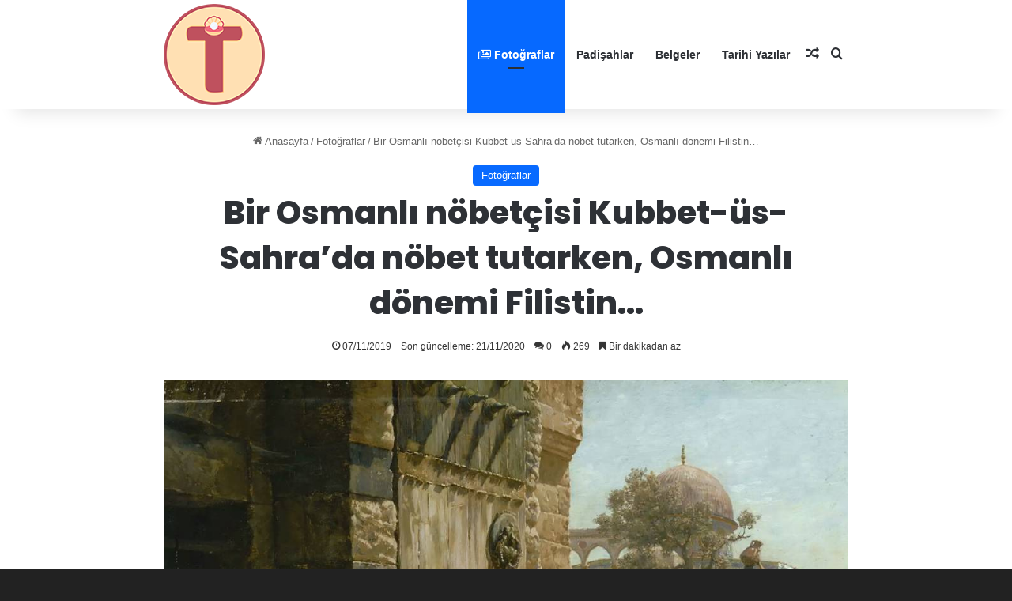

--- FILE ---
content_type: text/html; charset=UTF-8
request_url: https://www.tarihteninciler.com/bir-osmanli-nobetcisi-kubbet-us-sahrada-nobet-tutarken-osmanli-donemi-filistin/
body_size: 17109
content:
<!DOCTYPE html>
<html lang="tr" class="" data-skin="light">
<head>
	<meta charset="UTF-8" />
	<link rel="profile" href="https://gmpg.org/xfn/11" />
	<script type="text/javascript">
/* <![CDATA[ */
(()=>{var e={};e.g=function(){if("object"==typeof globalThis)return globalThis;try{return this||new Function("return this")()}catch(e){if("object"==typeof window)return window}}(),function({ampUrl:n,isCustomizePreview:t,isAmpDevMode:r,noampQueryVarName:o,noampQueryVarValue:s,disabledStorageKey:i,mobileUserAgents:a,regexRegex:c}){if("undefined"==typeof sessionStorage)return;const d=new RegExp(c);if(!a.some((e=>{const n=e.match(d);return!(!n||!new RegExp(n[1],n[2]).test(navigator.userAgent))||navigator.userAgent.includes(e)})))return;e.g.addEventListener("DOMContentLoaded",(()=>{const e=document.getElementById("amp-mobile-version-switcher");if(!e)return;e.hidden=!1;const n=e.querySelector("a[href]");n&&n.addEventListener("click",(()=>{sessionStorage.removeItem(i)}))}));const g=r&&["paired-browsing-non-amp","paired-browsing-amp"].includes(window.name);if(sessionStorage.getItem(i)||t||g)return;const u=new URL(location.href),m=new URL(n);m.hash=u.hash,u.searchParams.has(o)&&s===u.searchParams.get(o)?sessionStorage.setItem(i,"1"):m.href!==u.href&&(window.stop(),location.replace(m.href))}({"ampUrl":"https:\/\/www.tarihteninciler.com\/bir-osmanli-nobetcisi-kubbet-us-sahrada-nobet-tutarken-osmanli-donemi-filistin\/?amp=1","noampQueryVarName":"noamp","noampQueryVarValue":"mobile","disabledStorageKey":"amp_mobile_redirect_disabled","mobileUserAgents":["Mobile","Android","Silk\/","Kindle","BlackBerry","Opera Mini","Opera Mobi"],"regexRegex":"^\\\/((?:.|\\n)+)\\\/([i]*)$","isCustomizePreview":false,"isAmpDevMode":false})})();
/* ]]> */
</script>

<meta http-equiv='x-dns-prefetch-control' content='on'>
<link rel='dns-prefetch' href='//cdnjs.cloudflare.com' />
<link rel='dns-prefetch' href='//ajax.googleapis.com' />
<link rel='dns-prefetch' href='//fonts.googleapis.com' />
<link rel='dns-prefetch' href='//fonts.gstatic.com' />
<link rel='dns-prefetch' href='//s.gravatar.com' />
<link rel='dns-prefetch' href='//www.google-analytics.com' />
<link rel='preload' as='script' href='https://ajax.googleapis.com/ajax/libs/webfont/1/webfont.js'>
<meta name='robots' content='index, follow, max-image-preview:large, max-snippet:-1, max-video-preview:-1' />
	<style>img:is([sizes="auto" i], [sizes^="auto," i]) { contain-intrinsic-size: 3000px 1500px }</style>
	
	<!-- This site is optimized with the Yoast SEO Premium plugin v22.2 (Yoast SEO v26.3) - https://yoast.com/wordpress/plugins/seo/ -->
	<title>Bir Osmanlı nöbetçisi Kubbet-üs-Sahra&#039;da nöbet tutarken, Osmanlı dönemi Filistin... - Tarihten İnciler</title>
	<meta name="description" content="Tarihimize ait en özel fotoğraflar, belgeler, resimler." />
	<link rel="canonical" href="http://instagram.com/p/BTq26WWgNJ6" />
	<meta property="og:locale" content="tr_TR" />
	<meta property="og:type" content="article" />
	<meta property="og:title" content="Bir Osmanlı nöbetçisi Kubbet-üs-Sahra&#039;da nöbet tutarken, Osmanlı dönemi Filistin..." />
	<meta property="og:description" content="Tarihimize ait en özel fotoğraflar, belgeler, resimler." />
	<meta property="og:url" content="http://instagram.com/p/BTq26WWgNJ6" />
	<meta property="og:site_name" content="Tarihten İnciler" />
	<meta property="article:publisher" content="https://www.facebook.com/tarihteninciler" />
	<meta property="article:published_time" content="2019-11-07T19:16:03+00:00" />
	<meta property="article:modified_time" content="2020-11-21T20:29:48+00:00" />
	<meta property="og:image" content="https://www.osmanlitarihi.net/wp-content/uploads/Bir-Osmanlı-nöbetçisi-Kubbet-üs-Sahrada-nöbet-tutarken-Osmanlı-dönemi-Filistin.jpg" />
	<meta property="og:image:width" content="1080" />
	<meta property="og:image:height" content="799" />
	<meta property="og:image:type" content="image/jpeg" />
	<meta name="author" content="Tarihten İnciler" />
	<meta name="twitter:card" content="summary_large_image" />
	<meta name="twitter:creator" content="@tarihtenincilr" />
	<meta name="twitter:site" content="@tarihtenincilr" />
	<meta name="twitter:label1" content="Yazan:" />
	<meta name="twitter:data1" content="Tarihten İnciler" />
	<script type="application/ld+json" class="yoast-schema-graph">{"@context":"https://schema.org","@graph":[{"@type":["Article","SocialMediaPosting"],"@id":"http://instagram.com/p/BTq26WWgNJ6#article","isPartOf":{"@id":"https://www.osmanlitarihi.net/bir-osmanli-nobetcisi-kubbet-us-sahrada-nobet-tutarken-osmanli-donemi-filistin/"},"author":{"name":"Tarihten İnciler","@id":"https://www.tarihteninciler.com/#/schema/person/07088a856487881784b4632593ceb88c"},"headline":"Bir Osmanlı nöbetçisi Kubbet-üs-Sahra&#8217;da nöbet tutarken, Osmanlı dönemi Filistin&#8230;","datePublished":"2019-11-07T19:16:03+00:00","dateModified":"2020-11-21T20:29:48+00:00","mainEntityOfPage":{"@id":"https://www.osmanlitarihi.net/bir-osmanli-nobetcisi-kubbet-us-sahrada-nobet-tutarken-osmanli-donemi-filistin/"},"wordCount":77,"commentCount":0,"publisher":{"@id":"https://www.tarihteninciler.com/#organization"},"image":{"@id":"http://instagram.com/p/BTq26WWgNJ6#primaryimage"},"thumbnailUrl":"https://www.tarihteninciler.com/wp-content/uploads/Bir-Osmanlı-nöbetçisi-Kubbet-üs-Sahrada-nöbet-tutarken-Osmanlı-dönemi-Filistin.jpg","keywords":["Allahcc","Allahuazimussan","bahar","cennetmekan","domoftherock","filistin","hzMuhammed","hzomer","hzömercamii","islam","islamiyet","kanunisultansüleyman","kubbetussahra","kudüs","kuranikerim","mayıs","osmanli","osmanlidevleti","osmanliimparatorlugu","OsmanliTarihi","ottoman","ottomanempire","OttomanHistory","palestine","perşembe","QubbatAsSakhrah","quds","Quran","yavuzsultanselim"],"articleSection":["Fotoğraflar"],"inLanguage":"tr","potentialAction":[{"@type":"CommentAction","name":"Comment","target":["http://instagram.com/p/BTq26WWgNJ6#respond"]}]},{"@type":"WebPage","@id":"https://www.osmanlitarihi.net/bir-osmanli-nobetcisi-kubbet-us-sahrada-nobet-tutarken-osmanli-donemi-filistin/","url":"http://instagram.com/p/BTq26WWgNJ6","name":"Bir Osmanlı nöbetçisi Kubbet-üs-Sahra'da nöbet tutarken, Osmanlı dönemi Filistin... - Tarihten İnciler","isPartOf":{"@id":"https://www.tarihteninciler.com/#website"},"primaryImageOfPage":{"@id":"http://instagram.com/p/BTq26WWgNJ6#primaryimage"},"image":{"@id":"http://instagram.com/p/BTq26WWgNJ6#primaryimage"},"thumbnailUrl":"https://www.tarihteninciler.com/wp-content/uploads/Bir-Osmanlı-nöbetçisi-Kubbet-üs-Sahrada-nöbet-tutarken-Osmanlı-dönemi-Filistin.jpg","datePublished":"2019-11-07T19:16:03+00:00","dateModified":"2020-11-21T20:29:48+00:00","description":"Tarihimize ait en özel fotoğraflar, belgeler, resimler.","breadcrumb":{"@id":"http://instagram.com/p/BTq26WWgNJ6#breadcrumb"},"inLanguage":"tr","potentialAction":[{"@type":"ReadAction","target":["http://instagram.com/p/BTq26WWgNJ6"]}]},{"@type":"ImageObject","inLanguage":"tr","@id":"http://instagram.com/p/BTq26WWgNJ6#primaryimage","url":"https://www.tarihteninciler.com/wp-content/uploads/Bir-Osmanlı-nöbetçisi-Kubbet-üs-Sahrada-nöbet-tutarken-Osmanlı-dönemi-Filistin.jpg","contentUrl":"https://www.tarihteninciler.com/wp-content/uploads/Bir-Osmanlı-nöbetçisi-Kubbet-üs-Sahrada-nöbet-tutarken-Osmanlı-dönemi-Filistin.jpg","width":1080,"height":799,"caption":"Bir Osmanlı nöbetçisi Kubbet-üs-Sahra'da nöbet tutarken, Osmanlı dönemi Filistin..."},{"@type":"BreadcrumbList","@id":"http://instagram.com/p/BTq26WWgNJ6#breadcrumb","itemListElement":[{"@type":"ListItem","position":1,"name":"Ana sayfa","item":"https://www.tarihteninciler.com/"},{"@type":"ListItem","position":2,"name":"Fotoğraflar","item":"https://www.tarihteninciler.com/fotograflar/"},{"@type":"ListItem","position":3,"name":"Bir Osmanlı nöbetçisi Kubbet-üs-Sahra&#8217;da nöbet tutarken, Osmanlı dönemi Filistin&#8230;"}]},{"@type":"WebSite","@id":"https://www.tarihteninciler.com/#website","url":"https://www.tarihteninciler.com/","name":"Osmanlı Tarihi","description":"Türk Tarihinin her dönemine dair görseller, bilgiler, belgeler, çizimler ile oldukça geniş bir arşiv sunulmaktadır","publisher":{"@id":"https://www.tarihteninciler.com/#organization"},"potentialAction":[{"@type":"SearchAction","target":{"@type":"EntryPoint","urlTemplate":"https://www.tarihteninciler.com/?s={search_term_string}"},"query-input":{"@type":"PropertyValueSpecification","valueRequired":true,"valueName":"search_term_string"}}],"inLanguage":"tr"},{"@type":"Organization","@id":"https://www.tarihteninciler.com/#organization","name":"Osmanlı Tarihi","url":"https://www.tarihteninciler.com/","logo":{"@type":"ImageObject","inLanguage":"tr","@id":"https://www.tarihteninciler.com/#/schema/logo/image/","url":"https://www.tarihteninciler.com/wp-content/uploads/rs0044.jpg","contentUrl":"https://www.tarihteninciler.com/wp-content/uploads/rs0044.jpg","width":2048,"height":1448,"caption":"Osmanlı Tarihi"},"image":{"@id":"https://www.tarihteninciler.com/#/schema/logo/image/"},"sameAs":["https://www.facebook.com/tarihteninciler","https://x.com/tarihtenincilr","https://www.instagram.com/tarihteninciler","https://tr.pinterest.com/tarihteninciler"]},{"@type":"Person","@id":"https://www.tarihteninciler.com/#/schema/person/07088a856487881784b4632593ceb88c","name":"Tarihten İnciler","image":{"@type":"ImageObject","inLanguage":"tr","@id":"https://www.tarihteninciler.com/#/schema/person/image/","url":"https://secure.gravatar.com/avatar/7cd1b6d0d72eb383ec4acc4dc4e1fabc2641f575688bb7661fcd294a7eee0016?s=96&d=mm&r=g","contentUrl":"https://secure.gravatar.com/avatar/7cd1b6d0d72eb383ec4acc4dc4e1fabc2641f575688bb7661fcd294a7eee0016?s=96&d=mm&r=g","caption":"Tarihten İnciler"},"description":"Tarihi fotoğraf meraklısı, koleksiyoner.","url":"https://www.tarihteninciler.com/author/admin/"}]}</script>
	<!-- / Yoast SEO Premium plugin. -->


<script type="text/javascript" id="wpp-js" src="https://www.tarihteninciler.com/wp-content/plugins/wordpress-popular-posts/assets/js/wpp.js?ver=7.3.6" data-sampling="0" data-sampling-rate="100" data-api-url="https://www.tarihteninciler.com/wp-json/wordpress-popular-posts" data-post-id="13396" data-token="4f0bcf06e9" data-lang="0" data-debug="1"></script>
		<script type="text/javascript">
			try {
				if( 'undefined' != typeof localStorage ){
					var tieSkin = localStorage.getItem('tie-skin');
				}

				
				var html = document.getElementsByTagName('html')[0].classList,
						htmlSkin = 'light';

				if( html.contains('dark-skin') ){
					htmlSkin = 'dark';
				}

				if( tieSkin != null && tieSkin != htmlSkin ){
					html.add('tie-skin-inverted');
					var tieSkinInverted = true;
				}

				if( tieSkin == 'dark' ){
					html.add('dark-skin');
				}
				else if( tieSkin == 'light' ){
					html.remove( 'dark-skin' );
				}
				
			} catch(e) { console.log( e ) }

		</script>
		
		<style type="text/css">
			:root{				
			--tie-preset-gradient-1: linear-gradient(135deg, rgba(6, 147, 227, 1) 0%, rgb(155, 81, 224) 100%);
			--tie-preset-gradient-2: linear-gradient(135deg, rgb(122, 220, 180) 0%, rgb(0, 208, 130) 100%);
			--tie-preset-gradient-3: linear-gradient(135deg, rgba(252, 185, 0, 1) 0%, rgba(255, 105, 0, 1) 100%);
			--tie-preset-gradient-4: linear-gradient(135deg, rgba(255, 105, 0, 1) 0%, rgb(207, 46, 46) 100%);
			--tie-preset-gradient-5: linear-gradient(135deg, rgb(238, 238, 238) 0%, rgb(169, 184, 195) 100%);
			--tie-preset-gradient-6: linear-gradient(135deg, rgb(74, 234, 220) 0%, rgb(151, 120, 209) 20%, rgb(207, 42, 186) 40%, rgb(238, 44, 130) 60%, rgb(251, 105, 98) 80%, rgb(254, 248, 76) 100%);
			--tie-preset-gradient-7: linear-gradient(135deg, rgb(255, 206, 236) 0%, rgb(152, 150, 240) 100%);
			--tie-preset-gradient-8: linear-gradient(135deg, rgb(254, 205, 165) 0%, rgb(254, 45, 45) 50%, rgb(107, 0, 62) 100%);
			--tie-preset-gradient-9: linear-gradient(135deg, rgb(255, 203, 112) 0%, rgb(199, 81, 192) 50%, rgb(65, 88, 208) 100%);
			--tie-preset-gradient-10: linear-gradient(135deg, rgb(255, 245, 203) 0%, rgb(182, 227, 212) 50%, rgb(51, 167, 181) 100%);
			--tie-preset-gradient-11: linear-gradient(135deg, rgb(202, 248, 128) 0%, rgb(113, 206, 126) 100%);
			--tie-preset-gradient-12: linear-gradient(135deg, rgb(2, 3, 129) 0%, rgb(40, 116, 252) 100%);
			--tie-preset-gradient-13: linear-gradient(135deg, #4D34FA, #ad34fa);
			--tie-preset-gradient-14: linear-gradient(135deg, #0057FF, #31B5FF);
			--tie-preset-gradient-15: linear-gradient(135deg, #FF007A, #FF81BD);
			--tie-preset-gradient-16: linear-gradient(135deg, #14111E, #4B4462);
			--tie-preset-gradient-17: linear-gradient(135deg, #F32758, #FFC581);

			
					--main-nav-background: #FFFFFF;
					--main-nav-secondry-background: rgba(0,0,0,0.03);
					--main-nav-primary-color: #0088ff;
					--main-nav-contrast-primary-color: #FFFFFF;
					--main-nav-text-color: #2c2f34;
					--main-nav-secondry-text-color: rgba(0,0,0,0.5);
					--main-nav-main-border-color: rgba(0,0,0,0.1);
					--main-nav-secondry-border-color: rgba(0,0,0,0.08);
				
			}
		</style>
	<meta name="viewport" content="width=device-width, initial-scale=1.0" />
<style id='global-styles-inline-css' type='text/css'>
:root{--wp--preset--aspect-ratio--square: 1;--wp--preset--aspect-ratio--4-3: 4/3;--wp--preset--aspect-ratio--3-4: 3/4;--wp--preset--aspect-ratio--3-2: 3/2;--wp--preset--aspect-ratio--2-3: 2/3;--wp--preset--aspect-ratio--16-9: 16/9;--wp--preset--aspect-ratio--9-16: 9/16;--wp--preset--color--black: #000000;--wp--preset--color--cyan-bluish-gray: #abb8c3;--wp--preset--color--white: #ffffff;--wp--preset--color--pale-pink: #f78da7;--wp--preset--color--vivid-red: #cf2e2e;--wp--preset--color--luminous-vivid-orange: #ff6900;--wp--preset--color--luminous-vivid-amber: #fcb900;--wp--preset--color--light-green-cyan: #7bdcb5;--wp--preset--color--vivid-green-cyan: #00d084;--wp--preset--color--pale-cyan-blue: #8ed1fc;--wp--preset--color--vivid-cyan-blue: #0693e3;--wp--preset--color--vivid-purple: #9b51e0;--wp--preset--color--global-color: #0088ff;--wp--preset--gradient--vivid-cyan-blue-to-vivid-purple: linear-gradient(135deg,rgba(6,147,227,1) 0%,rgb(155,81,224) 100%);--wp--preset--gradient--light-green-cyan-to-vivid-green-cyan: linear-gradient(135deg,rgb(122,220,180) 0%,rgb(0,208,130) 100%);--wp--preset--gradient--luminous-vivid-amber-to-luminous-vivid-orange: linear-gradient(135deg,rgba(252,185,0,1) 0%,rgba(255,105,0,1) 100%);--wp--preset--gradient--luminous-vivid-orange-to-vivid-red: linear-gradient(135deg,rgba(255,105,0,1) 0%,rgb(207,46,46) 100%);--wp--preset--gradient--very-light-gray-to-cyan-bluish-gray: linear-gradient(135deg,rgb(238,238,238) 0%,rgb(169,184,195) 100%);--wp--preset--gradient--cool-to-warm-spectrum: linear-gradient(135deg,rgb(74,234,220) 0%,rgb(151,120,209) 20%,rgb(207,42,186) 40%,rgb(238,44,130) 60%,rgb(251,105,98) 80%,rgb(254,248,76) 100%);--wp--preset--gradient--blush-light-purple: linear-gradient(135deg,rgb(255,206,236) 0%,rgb(152,150,240) 100%);--wp--preset--gradient--blush-bordeaux: linear-gradient(135deg,rgb(254,205,165) 0%,rgb(254,45,45) 50%,rgb(107,0,62) 100%);--wp--preset--gradient--luminous-dusk: linear-gradient(135deg,rgb(255,203,112) 0%,rgb(199,81,192) 50%,rgb(65,88,208) 100%);--wp--preset--gradient--pale-ocean: linear-gradient(135deg,rgb(255,245,203) 0%,rgb(182,227,212) 50%,rgb(51,167,181) 100%);--wp--preset--gradient--electric-grass: linear-gradient(135deg,rgb(202,248,128) 0%,rgb(113,206,126) 100%);--wp--preset--gradient--midnight: linear-gradient(135deg,rgb(2,3,129) 0%,rgb(40,116,252) 100%);--wp--preset--font-size--small: 13px;--wp--preset--font-size--medium: 20px;--wp--preset--font-size--large: 36px;--wp--preset--font-size--x-large: 42px;--wp--preset--spacing--20: 0.44rem;--wp--preset--spacing--30: 0.67rem;--wp--preset--spacing--40: 1rem;--wp--preset--spacing--50: 1.5rem;--wp--preset--spacing--60: 2.25rem;--wp--preset--spacing--70: 3.38rem;--wp--preset--spacing--80: 5.06rem;--wp--preset--shadow--natural: 6px 6px 9px rgba(0, 0, 0, 0.2);--wp--preset--shadow--deep: 12px 12px 50px rgba(0, 0, 0, 0.4);--wp--preset--shadow--sharp: 6px 6px 0px rgba(0, 0, 0, 0.2);--wp--preset--shadow--outlined: 6px 6px 0px -3px rgba(255, 255, 255, 1), 6px 6px rgba(0, 0, 0, 1);--wp--preset--shadow--crisp: 6px 6px 0px rgba(0, 0, 0, 1);}:where(.is-layout-flex){gap: 0.5em;}:where(.is-layout-grid){gap: 0.5em;}body .is-layout-flex{display: flex;}.is-layout-flex{flex-wrap: wrap;align-items: center;}.is-layout-flex > :is(*, div){margin: 0;}body .is-layout-grid{display: grid;}.is-layout-grid > :is(*, div){margin: 0;}:where(.wp-block-columns.is-layout-flex){gap: 2em;}:where(.wp-block-columns.is-layout-grid){gap: 2em;}:where(.wp-block-post-template.is-layout-flex){gap: 1.25em;}:where(.wp-block-post-template.is-layout-grid){gap: 1.25em;}.has-black-color{color: var(--wp--preset--color--black) !important;}.has-cyan-bluish-gray-color{color: var(--wp--preset--color--cyan-bluish-gray) !important;}.has-white-color{color: var(--wp--preset--color--white) !important;}.has-pale-pink-color{color: var(--wp--preset--color--pale-pink) !important;}.has-vivid-red-color{color: var(--wp--preset--color--vivid-red) !important;}.has-luminous-vivid-orange-color{color: var(--wp--preset--color--luminous-vivid-orange) !important;}.has-luminous-vivid-amber-color{color: var(--wp--preset--color--luminous-vivid-amber) !important;}.has-light-green-cyan-color{color: var(--wp--preset--color--light-green-cyan) !important;}.has-vivid-green-cyan-color{color: var(--wp--preset--color--vivid-green-cyan) !important;}.has-pale-cyan-blue-color{color: var(--wp--preset--color--pale-cyan-blue) !important;}.has-vivid-cyan-blue-color{color: var(--wp--preset--color--vivid-cyan-blue) !important;}.has-vivid-purple-color{color: var(--wp--preset--color--vivid-purple) !important;}.has-black-background-color{background-color: var(--wp--preset--color--black) !important;}.has-cyan-bluish-gray-background-color{background-color: var(--wp--preset--color--cyan-bluish-gray) !important;}.has-white-background-color{background-color: var(--wp--preset--color--white) !important;}.has-pale-pink-background-color{background-color: var(--wp--preset--color--pale-pink) !important;}.has-vivid-red-background-color{background-color: var(--wp--preset--color--vivid-red) !important;}.has-luminous-vivid-orange-background-color{background-color: var(--wp--preset--color--luminous-vivid-orange) !important;}.has-luminous-vivid-amber-background-color{background-color: var(--wp--preset--color--luminous-vivid-amber) !important;}.has-light-green-cyan-background-color{background-color: var(--wp--preset--color--light-green-cyan) !important;}.has-vivid-green-cyan-background-color{background-color: var(--wp--preset--color--vivid-green-cyan) !important;}.has-pale-cyan-blue-background-color{background-color: var(--wp--preset--color--pale-cyan-blue) !important;}.has-vivid-cyan-blue-background-color{background-color: var(--wp--preset--color--vivid-cyan-blue) !important;}.has-vivid-purple-background-color{background-color: var(--wp--preset--color--vivid-purple) !important;}.has-black-border-color{border-color: var(--wp--preset--color--black) !important;}.has-cyan-bluish-gray-border-color{border-color: var(--wp--preset--color--cyan-bluish-gray) !important;}.has-white-border-color{border-color: var(--wp--preset--color--white) !important;}.has-pale-pink-border-color{border-color: var(--wp--preset--color--pale-pink) !important;}.has-vivid-red-border-color{border-color: var(--wp--preset--color--vivid-red) !important;}.has-luminous-vivid-orange-border-color{border-color: var(--wp--preset--color--luminous-vivid-orange) !important;}.has-luminous-vivid-amber-border-color{border-color: var(--wp--preset--color--luminous-vivid-amber) !important;}.has-light-green-cyan-border-color{border-color: var(--wp--preset--color--light-green-cyan) !important;}.has-vivid-green-cyan-border-color{border-color: var(--wp--preset--color--vivid-green-cyan) !important;}.has-pale-cyan-blue-border-color{border-color: var(--wp--preset--color--pale-cyan-blue) !important;}.has-vivid-cyan-blue-border-color{border-color: var(--wp--preset--color--vivid-cyan-blue) !important;}.has-vivid-purple-border-color{border-color: var(--wp--preset--color--vivid-purple) !important;}.has-vivid-cyan-blue-to-vivid-purple-gradient-background{background: var(--wp--preset--gradient--vivid-cyan-blue-to-vivid-purple) !important;}.has-light-green-cyan-to-vivid-green-cyan-gradient-background{background: var(--wp--preset--gradient--light-green-cyan-to-vivid-green-cyan) !important;}.has-luminous-vivid-amber-to-luminous-vivid-orange-gradient-background{background: var(--wp--preset--gradient--luminous-vivid-amber-to-luminous-vivid-orange) !important;}.has-luminous-vivid-orange-to-vivid-red-gradient-background{background: var(--wp--preset--gradient--luminous-vivid-orange-to-vivid-red) !important;}.has-very-light-gray-to-cyan-bluish-gray-gradient-background{background: var(--wp--preset--gradient--very-light-gray-to-cyan-bluish-gray) !important;}.has-cool-to-warm-spectrum-gradient-background{background: var(--wp--preset--gradient--cool-to-warm-spectrum) !important;}.has-blush-light-purple-gradient-background{background: var(--wp--preset--gradient--blush-light-purple) !important;}.has-blush-bordeaux-gradient-background{background: var(--wp--preset--gradient--blush-bordeaux) !important;}.has-luminous-dusk-gradient-background{background: var(--wp--preset--gradient--luminous-dusk) !important;}.has-pale-ocean-gradient-background{background: var(--wp--preset--gradient--pale-ocean) !important;}.has-electric-grass-gradient-background{background: var(--wp--preset--gradient--electric-grass) !important;}.has-midnight-gradient-background{background: var(--wp--preset--gradient--midnight) !important;}.has-small-font-size{font-size: var(--wp--preset--font-size--small) !important;}.has-medium-font-size{font-size: var(--wp--preset--font-size--medium) !important;}.has-large-font-size{font-size: var(--wp--preset--font-size--large) !important;}.has-x-large-font-size{font-size: var(--wp--preset--font-size--x-large) !important;}
:where(.wp-block-post-template.is-layout-flex){gap: 1.25em;}:where(.wp-block-post-template.is-layout-grid){gap: 1.25em;}
:where(.wp-block-columns.is-layout-flex){gap: 2em;}:where(.wp-block-columns.is-layout-grid){gap: 2em;}
:root :where(.wp-block-pullquote){font-size: 1.5em;line-height: 1.6;}
</style>
<link rel='stylesheet' id='wp_automatic_gallery_style-css' href='https://www.tarihteninciler.com/wp-content/plugins/wp-automatic/css/wp-automatic.css?ver=1.0.0' type='text/css' media='all' />
<link rel='stylesheet' id='wordpress-popular-posts-css-css' href='https://www.tarihteninciler.com/wp-content/plugins/wordpress-popular-posts/assets/css/wpp.css?ver=7.3.6' type='text/css' media='all' />
<link rel='stylesheet' id='tie-css-base-css' href='https://www.tarihteninciler.com/wp-content/themes/jannah/assets/css/base.min.css?ver=7.6.2' type='text/css' media='all' />
<link rel='stylesheet' id='tie-css-styles-css' href='https://www.tarihteninciler.com/wp-content/themes/jannah/assets/css/style.min.css?ver=7.6.2' type='text/css' media='all' />
<link rel='stylesheet' id='tie-css-widgets-css' href='https://www.tarihteninciler.com/wp-content/themes/jannah/assets/css/widgets.min.css?ver=7.6.2' type='text/css' media='all' />
<link rel='stylesheet' id='tie-css-helpers-css' href='https://www.tarihteninciler.com/wp-content/themes/jannah/assets/css/helpers.min.css?ver=7.6.2' type='text/css' media='all' />
<link rel='stylesheet' id='tie-fontawesome5-css' href='https://www.tarihteninciler.com/wp-content/themes/jannah/assets/css/fontawesome.css?ver=7.6.2' type='text/css' media='all' />
<link rel='stylesheet' id='tie-css-ilightbox-css' href='https://www.tarihteninciler.com/wp-content/themes/jannah/assets/ilightbox/dark-skin/skin.css?ver=7.6.2' type='text/css' media='all' />
<link rel='stylesheet' id='tie-css-single-css' href='https://www.tarihteninciler.com/wp-content/themes/jannah/assets/css/single.min.css?ver=7.6.2' type='text/css' media='all' />
<link rel='stylesheet' id='tie-css-print-css' href='https://www.tarihteninciler.com/wp-content/themes/jannah/assets/css/print.css?ver=7.6.2' type='text/css' media='print' />
<style id='tie-css-print-inline-css' type='text/css'>
body{font-family: Arial,Helvetica,sans-serif;}.wf-active .logo-text,.wf-active h1,.wf-active h2,.wf-active h3,.wf-active h4,.wf-active h5,.wf-active h6,.wf-active .the-subtitle{font-family: 'Poppins';}.entry h1{text-transform: uppercase;}.entry h2{text-transform: uppercase;}#tie-body{background-color: #222222;}#header-notification-bar{background: var( --tie-preset-gradient-13 );}#header-notification-bar{--tie-buttons-color: #FFFFFF;--tie-buttons-border-color: #FFFFFF;--tie-buttons-hover-color: #e1e1e1;--tie-buttons-hover-text: #000000;}#header-notification-bar{--tie-buttons-text: #000000;}.tie-cat-5370,.tie-cat-item-5370 > span{background-color:#e67e22 !important;color:#FFFFFF !important;}.tie-cat-5370:after{border-top-color:#e67e22 !important;}.tie-cat-5370:hover{background-color:#c86004 !important;}.tie-cat-5370:hover:after{border-top-color:#c86004 !important;}.tie-cat-5371,.tie-cat-item-5371 > span{background-color:#2ecc71 !important;color:#FFFFFF !important;}.tie-cat-5371:after{border-top-color:#2ecc71 !important;}.tie-cat-5371:hover{background-color:#10ae53 !important;}.tie-cat-5371:hover:after{border-top-color:#10ae53 !important;}.tie-cat-5372,.tie-cat-item-5372 > span{background-color:#9b59b6 !important;color:#FFFFFF !important;}.tie-cat-5372:after{border-top-color:#9b59b6 !important;}.tie-cat-5372:hover{background-color:#7d3b98 !important;}.tie-cat-5372:hover:after{border-top-color:#7d3b98 !important;}.tie-cat-5373,.tie-cat-item-5373 > span{background-color:#34495e !important;color:#FFFFFF !important;}.tie-cat-5373:after{border-top-color:#34495e !important;}.tie-cat-5373:hover{background-color:#162b40 !important;}.tie-cat-5373:hover:after{border-top-color:#162b40 !important;}.tie-cat-5374,.tie-cat-item-5374 > span{background-color:#795548 !important;color:#FFFFFF !important;}.tie-cat-5374:after{border-top-color:#795548 !important;}.tie-cat-5374:hover{background-color:#5b372a !important;}.tie-cat-5374:hover:after{border-top-color:#5b372a !important;}.tie-cat-5375,.tie-cat-item-5375 > span{background-color:#4CAF50 !important;color:#FFFFFF !important;}.tie-cat-5375:after{border-top-color:#4CAF50 !important;}.tie-cat-5375:hover{background-color:#2e9132 !important;}.tie-cat-5375:hover:after{border-top-color:#2e9132 !important;}.tie-cat-182,.tie-cat-item-182 > span{background-color:#913e2a !important;color:#FFFFFF !important;}.tie-cat-182:after{border-top-color:#913e2a !important;}.tie-cat-182:hover{background-color:#73200c !important;}.tie-cat-182:hover:after{border-top-color:#73200c !important;}.tie-cat-4757,.tie-cat-item-4757 > span{background-color:#196d2e !important;color:#FFFFFF !important;}.tie-cat-4757:after{border-top-color:#196d2e !important;}.tie-cat-4757:hover{background-color:#004f10 !important;}.tie-cat-4757:hover:after{border-top-color:#004f10 !important;}.tie-cat-90,.tie-cat-item-90 > span{background-color:#9b59b6 !important;color:#FFFFFF !important;}.tie-cat-90:after{border-top-color:#9b59b6 !important;}.tie-cat-90:hover{background-color:#7d3b98 !important;}.tie-cat-90:hover:after{border-top-color:#7d3b98 !important;}.tie-cat-220,.tie-cat-item-220 > span{background-color:#e74c3c !important;color:#FFFFFF !important;}.tie-cat-220:after{border-top-color:#e74c3c !important;}.tie-cat-220:hover{background-color:#c92e1e !important;}.tie-cat-220:hover:after{border-top-color:#c92e1e !important;}@media (min-width: 1200px){.container{width: auto;}}@media (min-width: 992px){.container,.boxed-layout #tie-wrapper,.boxed-layout .fixed-nav,.wide-next-prev-slider-wrapper .slider-main-container{max-width: 70%;}.boxed-layout .container{max-width: 100%;}}.tie-insta-header {margin-bottom: 15px;}.tie-insta-avatar a {width: 70px;height: 70px;display: block;position: relative;float: left;margin-right: 15px;margin-bottom: 15px;}.tie-insta-avatar a:before {content: "";position: absolute;width: calc(100% + 6px);height: calc(100% + 6px);left: -3px;top: -3px;border-radius: 50%;background: #d6249f;background: radial-gradient(circle at 30% 107%,#fdf497 0%,#fdf497 5%,#fd5949 45%,#d6249f 60%,#285AEB 90%);}.tie-insta-avatar a:after {position: absolute;content: "";width: calc(100% + 3px);height: calc(100% + 3px);left: -2px;top: -2px;border-radius: 50%;background: #fff;}.dark-skin .tie-insta-avatar a:after {background: #27292d;}.tie-insta-avatar img {border-radius: 50%;position: relative;z-index: 2;transition: all 0.25s;}.tie-insta-avatar img:hover {box-shadow: 0px 0px 15px 0 #6b54c6;}.tie-insta-info {font-size: 1.3em;font-weight: bold;margin-bottom: 5px;}
</style>
<script type="text/javascript" src="https://www.tarihteninciler.com/wp-includes/js/jquery/jquery.min.js?ver=3.7.1" id="jquery-core-js"></script>
<script type="text/javascript" src="https://www.tarihteninciler.com/wp-includes/js/jquery/jquery-migrate.min.js?ver=3.4.1" id="jquery-migrate-js"></script>
<script type="text/javascript" src="https://www.tarihteninciler.com/wp-content/plugins/wp-automatic/js/main-front.js?ver=6.8.3" id="wp_automatic_gallery-js"></script>
<link rel="alternate" type="text/html" media="only screen and (max-width: 640px)" href="https://www.tarihteninciler.com/bir-osmanli-nobetcisi-kubbet-us-sahrada-nobet-tutarken-osmanli-donemi-filistin/?amp=1">            <style id="wpp-loading-animation-styles">@-webkit-keyframes bgslide{from{background-position-x:0}to{background-position-x:-200%}}@keyframes bgslide{from{background-position-x:0}to{background-position-x:-200%}}.wpp-widget-block-placeholder,.wpp-shortcode-placeholder{margin:0 auto;width:60px;height:3px;background:#dd3737;background:linear-gradient(90deg,#dd3737 0%,#571313 10%,#dd3737 100%);background-size:200% auto;border-radius:3px;-webkit-animation:bgslide 1s infinite linear;animation:bgslide 1s infinite linear}</style>
            <meta http-equiv="X-UA-Compatible" content="IE=edge">
<!-- Google tag (gtag.js) -->
<script async src="https://www.googletagmanager.com/gtag/js?id=G-FMDG9J27RT"></script>
<script>
  window.dataLayer = window.dataLayer || [];
  function gtag(){dataLayer.push(arguments);}
  gtag('js', new Date());

  gtag('config', 'G-FMDG9J27RT');
</script>

<link rel="amphtml" href="https://www.tarihteninciler.com/bir-osmanli-nobetcisi-kubbet-us-sahrada-nobet-tutarken-osmanli-donemi-filistin/?amp=1"><style>#amp-mobile-version-switcher{left:0;position:absolute;width:100%;z-index:100}#amp-mobile-version-switcher>a{background-color:#444;border:0;color:#eaeaea;display:block;font-family:-apple-system,BlinkMacSystemFont,Segoe UI,Roboto,Oxygen-Sans,Ubuntu,Cantarell,Helvetica Neue,sans-serif;font-size:16px;font-weight:600;padding:15px 0;text-align:center;-webkit-text-decoration:none;text-decoration:none}#amp-mobile-version-switcher>a:active,#amp-mobile-version-switcher>a:focus,#amp-mobile-version-switcher>a:hover{-webkit-text-decoration:underline;text-decoration:underline}</style><link rel="icon" href="https://www.tarihteninciler.com/wp-content/uploads/2019/09/cropped-tarihteninciler-logo1-32x32.png" sizes="32x32" />
<link rel="icon" href="https://www.tarihteninciler.com/wp-content/uploads/2019/09/cropped-tarihteninciler-logo1-192x192.png" sizes="192x192" />
<link rel="apple-touch-icon" href="https://www.tarihteninciler.com/wp-content/uploads/2019/09/cropped-tarihteninciler-logo1-180x180.png" />
<meta name="msapplication-TileImage" content="https://www.tarihteninciler.com/wp-content/uploads/2019/09/cropped-tarihteninciler-logo1-270x270.png" />
		<style type="text/css" id="wp-custom-css">
			.theme-notice {visibility: hidden;}		</style>
		</head>

<body id="tie-body" class="wp-singular post-template-default single single-post postid-13396 single-format-standard wp-custom-logo wp-theme-jannah tie-no-js is-percent-width block-head-1 magazine2 is-thumb-overlay-disabled is-desktop is-header-layout-1 full-width post-layout-3 wide-title-narrow-media has-mobile-share post-has-toggle hide_read_more_buttons hide_share_post_bottom hide_back_top_button hide_inline_related_posts">



<div class="background-overlay">

	<div id="tie-container" class="site tie-container">

		
		<div id="tie-wrapper">
			
<header id="theme-header" class="theme-header header-layout-1 main-nav-light main-nav-default-light main-nav-below no-stream-item has-shadow has-normal-width-logo mobile-header-centered">
	
<div class="main-nav-wrapper">
	<nav id="main-nav" data-skin="search-in-main-nav" class="main-nav header-nav live-search-parent menu-style-default menu-style-solid-bg" style="line-height:138px" aria-label="Birincil Menü">
		<div class="container">

			<div class="main-menu-wrapper">

				<div id="mobile-header-components-area_1" class="mobile-header-components"><ul class="components"><li class="mobile-component_menu custom-menu-link"><a href="#" id="mobile-menu-icon" class=""><span class="tie-mobile-menu-icon nav-icon is-layout-1"></span><span class="screen-reader-text">Menü</span></a></li></ul></div>
						<div class="header-layout-1-logo" style="width:128px">
							
		<div id="logo" class="image-logo" style="margin-top: 5px; margin-bottom: 5px;">

			
			<a title="Tarihten İnciler" href="https://www.tarihteninciler.com/">
				
				<picture id="tie-logo-default" class="tie-logo-default tie-logo-picture">
					<source class="tie-logo-source-default tie-logo-source" srcset="https://www.tarihteninciler.com/wp-content/uploads/2019/08/ti-logo-x1-1.png" media="(max-width:991px)">
					<source class="tie-logo-source-default tie-logo-source" srcset="https://www.tarihteninciler.com/wp-content/uploads/2019/08/ti-logo-x1-1.png">
					<img class="tie-logo-img-default tie-logo-img" src="https://www.tarihteninciler.com/wp-content/uploads/2019/08/ti-logo-x1-1.png" alt="Tarihten İnciler" width="128" height="128" style="max-height:128px; width: auto;" />
				</picture>
			
					<picture id="tie-logo-inverted" class="tie-logo-inverted tie-logo-picture">
						<source class="tie-logo-source-inverted tie-logo-source" srcset="https://www.tarihteninciler.com/wp-content/uploads/2019/08/ti-logo-x1-1.png" media="(max-width:991px)">
						<source class="tie-logo-source-inverted tie-logo-source" id="tie-logo-inverted-source" srcset="https://www.tarihteninciler.com/wp-content/uploads/2019/08/ti-logo-x1-1.png">
						<img class="tie-logo-img-inverted tie-logo-img" loading="lazy" id="tie-logo-inverted-img" src="https://www.tarihteninciler.com/wp-content/uploads/2019/08/ti-logo-x1-1.png" alt="Tarihten İnciler" width="128" height="128" style="max-height:128px; width: auto;" />
					</picture>
							</a>

			
		</div><!-- #logo /-->

								</div>

						<div id="mobile-header-components-area_2" class="mobile-header-components"><ul class="components"><li class="mobile-component_search custom-menu-link">
				<a href="#" class="tie-search-trigger-mobile">
					<span class="tie-icon-search tie-search-icon" aria-hidden="true"></span>
					<span class="screen-reader-text">Arama yap ...</span>
				</a>
			</li> <li class="mobile-component_skin custom-menu-link">
				<a href="#" class="change-skin" title="Dış görünümü değiştir">
					<span class="tie-icon-moon change-skin-icon" aria-hidden="true"></span>
					<span class="screen-reader-text">Dış görünümü değiştir</span>
				</a>
			</li></ul></div>
				<div id="menu-components-wrap">

					
		<div id="sticky-logo" class="image-logo">

			
			<a title="Tarihten İnciler" href="https://www.tarihteninciler.com/">
				
				<picture id="tie-sticky-logo-default" class="tie-logo-default tie-logo-picture">
					<source class="tie-logo-source-default tie-logo-source" srcset="https://www.tarihteninciler.com/wp-content/uploads/2019/08/ti-logo-x1-1.png">
					<img class="tie-logo-img-default tie-logo-img" src="https://www.tarihteninciler.com/wp-content/uploads/2019/08/ti-logo-x1-1.png" alt="Tarihten İnciler"  />
				</picture>
			
					<picture id="tie-sticky-logo-inverted" class="tie-logo-inverted tie-logo-picture">
						<source class="tie-logo-source-inverted tie-logo-source" id="tie-logo-inverted-source" srcset="https://www.tarihteninciler.com/wp-content/uploads/2019/08/ti-logo-x1-1.png">
						<img class="tie-logo-img-inverted tie-logo-img" loading="lazy" id="tie-logo-inverted-img" src="https://www.tarihteninciler.com/wp-content/uploads/2019/08/ti-logo-x1-1.png" alt="Tarihten İnciler"  />
					</picture>
							</a>

			
		</div><!-- #Sticky-logo /-->

		<div class="flex-placeholder"></div>
		
					<div class="main-menu main-menu-wrap">
						<div id="main-nav-menu" class="main-menu header-menu"><ul id="menu-tielabs-main-single-menu" class="menu"><li id="menu-item-73454" class="menu-item menu-item-type-taxonomy menu-item-object-category current-post-ancestor current-menu-parent current-post-parent menu-item-73454 tie-current-menu menu-item-has-icon"><a href="https://www.tarihteninciler.com/fotograflar/"> <span aria-hidden="true" class="tie-menu-icon far fa-images"></span> Fotoğraflar</a></li>
<li id="menu-item-73457" class="menu-item menu-item-type-taxonomy menu-item-object-category menu-item-73457"><a href="https://www.tarihteninciler.com/padisahlar/">Padişahlar</a></li>
<li id="menu-item-73461" class="menu-item menu-item-type-taxonomy menu-item-object-category menu-item-73461"><a href="https://www.tarihteninciler.com/belgeler/">Belgeler</a></li>
<li id="menu-item-73463" class="menu-item menu-item-type-taxonomy menu-item-object-category menu-item-73463"><a href="https://www.tarihteninciler.com/tarihi-yazilar/">Tarihi Yazılar</a></li>
</ul></div>					</div><!-- .main-menu /-->

					<ul class="components">	<li class="random-post-icon menu-item custom-menu-link">
		<a href="/bir-osmanli-nobetcisi-kubbet-us-sahrada-nobet-tutarken-osmanli-donemi-filistin/?random-post=1" class="random-post" title="Rastgele Makale" rel="nofollow">
			<span class="tie-icon-random" aria-hidden="true"></span>
			<span class="screen-reader-text">Rastgele Makale</span>
		</a>
	</li>
				<li class="search-compact-icon menu-item custom-menu-link">
				<a href="#" class="tie-search-trigger">
					<span class="tie-icon-search tie-search-icon" aria-hidden="true"></span>
					<span class="screen-reader-text">Arama yap ...</span>
				</a>
			</li>
			</ul><!-- Components -->
				</div><!-- #menu-components-wrap /-->
			</div><!-- .main-menu-wrapper /-->
		</div><!-- .container /-->

			</nav><!-- #main-nav /-->
</div><!-- .main-nav-wrapper /-->

</header>

		<script type="text/javascript">
			try{if("undefined"!=typeof localStorage){var header,mnIsDark=!1,tnIsDark=!1;(header=document.getElementById("theme-header"))&&((header=header.classList).contains("main-nav-default-dark")&&(mnIsDark=!0),header.contains("top-nav-default-dark")&&(tnIsDark=!0),"dark"==tieSkin?(header.add("main-nav-dark","top-nav-dark"),header.remove("main-nav-light","top-nav-light")):"light"==tieSkin&&(mnIsDark||(header.remove("main-nav-dark"),header.add("main-nav-light")),tnIsDark||(header.remove("top-nav-dark"),header.add("top-nav-light"))))}}catch(a){console.log(a)}
		</script>
		
			<div class="container fullwidth-entry-title-wrapper">
				<div class="container-wrapper fullwidth-entry-title">
<header class="entry-header-outer">

	<nav id="breadcrumb"><a href="https://www.tarihteninciler.com/"><span class="tie-icon-home" aria-hidden="true"></span> Anasayfa</a><em class="delimiter">/</em><a href="https://www.tarihteninciler.com/fotograflar/">Fotoğraflar</a><em class="delimiter">/</em><span class="current">Bir Osmanlı nöbetçisi Kubbet-üs-Sahra&#8217;da nöbet tutarken, Osmanlı dönemi Filistin&#8230;</span></nav><script type="application/ld+json">{"@context":"http:\/\/schema.org","@type":"BreadcrumbList","@id":"#Breadcrumb","itemListElement":[{"@type":"ListItem","position":1,"item":{"name":"Anasayfa","@id":"https:\/\/www.tarihteninciler.com\/"}},{"@type":"ListItem","position":2,"item":{"name":"Foto\u011fraflar","@id":"https:\/\/www.tarihteninciler.com\/fotograflar\/"}}]}</script>
	<div class="entry-header">

		<span class="post-cat-wrap"><a class="post-cat tie-cat-1" href="https://www.tarihteninciler.com/fotograflar/">Fotoğraflar</a></span>
		<h1 class="post-title entry-title">
			Bir Osmanlı nöbetçisi Kubbet-üs-Sahra&#8217;da nöbet tutarken, Osmanlı dönemi Filistin&#8230;		</h1>

		<div class="single-post-meta post-meta clearfix"><span class="date meta-item tie-icon">07/11/2019</span><span class="meta-item last-updated">Son güncelleme: 21/11/2020</span><div class="tie-alignright"><span class="meta-comment tie-icon meta-item fa-before">0</span><span class="meta-views meta-item "><span class="tie-icon-fire" aria-hidden="true"></span> 268 </span><span class="meta-reading-time meta-item"><span class="tie-icon-bookmark" aria-hidden="true"></span> Bir dakikadan az</span> </div></div><!-- .post-meta -->	</div><!-- .entry-header /-->

	
	
</header><!-- .entry-header-outer /-->


				</div>
			</div>
		<div id="content" class="site-content container"><div id="main-content-row" class="tie-row main-content-row">

<div class="main-content tie-col-md-12" role="main">

	
	<article id="the-post" class="container-wrapper post-content tie-standard">

		<div  class="featured-area"><div class="featured-area-inner"><figure class="single-featured-image"><img width="1080" height="799" src="https://www.tarihteninciler.com/wp-content/uploads/Bir-Osmanlı-nöbetçisi-Kubbet-üs-Sahrada-nöbet-tutarken-Osmanlı-dönemi-Filistin.jpg" class="attachment-full size-full wp-post-image" alt="Bir Osmanlı nöbetçisi Kubbet-üs-Sahra&#039;da nöbet tutarken, Osmanlı dönemi Filistin..." data-main-img="1" decoding="async" fetchpriority="high" srcset="https://www.tarihteninciler.com/wp-content/uploads/Bir-Osmanlı-nöbetçisi-Kubbet-üs-Sahrada-nöbet-tutarken-Osmanlı-dönemi-Filistin.jpg 1080w, https://www.tarihteninciler.com/wp-content/uploads/Bir-Osmanlı-nöbetçisi-Kubbet-üs-Sahrada-nöbet-tutarken-Osmanlı-dönemi-Filistin-300x222.jpg 300w, https://www.tarihteninciler.com/wp-content/uploads/Bir-Osmanlı-nöbetçisi-Kubbet-üs-Sahrada-nöbet-tutarken-Osmanlı-dönemi-Filistin-768x568.jpg 768w, https://www.tarihteninciler.com/wp-content/uploads/Bir-Osmanlı-nöbetçisi-Kubbet-üs-Sahrada-nöbet-tutarken-Osmanlı-dönemi-Filistin-1024x758.jpg 1024w, https://www.tarihteninciler.com/wp-content/uploads/Bir-Osmanlı-nöbetçisi-Kubbet-üs-Sahrada-nöbet-tutarken-Osmanlı-dönemi-Filistin-313x232.jpg 313w" sizes="(max-width: 1080px) 100vw, 1080px" /></figure></div></div>

		<div class="entry-content entry clearfix">

			<div class="stream-item stream-item-above-post-content"><div class="stream-item-size" style=""><script async src="https://pagead2.googlesyndication.com/pagead/js/adsbygoogle.js?client=ca-pub-5024393253462013"
     crossorigin="anonymous"></script>
<!-- Yatay -->
<ins class="adsbygoogle"
     style="display:block"
     data-ad-client="ca-pub-5024393253462013"
     data-ad-slot="5922469778"
     data-ad-format="auto"
     data-full-width-responsive="true"></ins>
<script>
     (adsbygoogle = window.adsbygoogle || []).push({});
</script></div></div>
			<p><a href="http://instagram.com/p/BTq26WWgNJ6"></a></p>
<p>Bir Osmanlı nöbetçisi Kubbet-üs-Sahra&#8217;da nöbet tutarken, Osmanlı dönemi Filistin, 1883.<br />
Ressam:GUSTAV BAUERNFEIND<br />
An Ottoman sentinel guarding the Qubbat-us-Sakhra, Ottoman Palestine, 1883.<br />
Painter: GUSTAV BAUERNFEIND<br />
#osmanliimparatorlugu #ottomanempire #osmanlidevleti #osmanli #ottoman #hzömer #hzömercamii #yavuzsultanselim #kanunisultansuleyman #cennetmekan #kubbetussahra #QubbatAsSakhrah #domoftherock #kudus #quds #islam #islamiyet #quran #kuranikerim #hzMuhammed #Allahcc #Allahuazimussan #filistin #palestine #osmanlitarihi #ottomanhistory #bahar #mayıs #perşembe</p>

			<div class="post-bottom-meta post-bottom-tags post-tags-modern"><div class="post-bottom-meta-title"><span class="tie-icon-tags" aria-hidden="true"></span> Etiketler</div><span class="tagcloud"><a href="https://www.tarihteninciler.com/etiket/allahcc/" rel="tag">Allahcc</a> <a href="https://www.tarihteninciler.com/etiket/allahuazimussan/" rel="tag">Allahuazimussan</a> <a href="https://www.tarihteninciler.com/etiket/bahar/" rel="tag">bahar</a> <a href="https://www.tarihteninciler.com/etiket/cennetmekan/" rel="tag">cennetmekan</a> <a href="https://www.tarihteninciler.com/etiket/domoftherock/" rel="tag">domoftherock</a> <a href="https://www.tarihteninciler.com/etiket/filistin/" rel="tag">filistin</a> <a href="https://www.tarihteninciler.com/etiket/hzmuhammed/" rel="tag">hzMuhammed</a> <a href="https://www.tarihteninciler.com/etiket/hzomer/" rel="tag">hzomer</a> <a href="https://www.tarihteninciler.com/etiket/hzomercamii/" rel="tag">hzömercamii</a> <a href="https://www.tarihteninciler.com/etiket/islam/" rel="tag">islam</a> <a href="https://www.tarihteninciler.com/etiket/islamiyet/" rel="tag">islamiyet</a> <a href="https://www.tarihteninciler.com/etiket/kanunisultansuleyman/" rel="tag">kanunisultansüleyman</a> <a href="https://www.tarihteninciler.com/etiket/kubbetussahra/" rel="tag">kubbetussahra</a> <a href="https://www.tarihteninciler.com/etiket/kudus/" rel="tag">kudüs</a> <a href="https://www.tarihteninciler.com/etiket/kuranikerim/" rel="tag">kuranikerim</a> <a href="https://www.tarihteninciler.com/etiket/mayis/" rel="tag">mayıs</a> <a href="https://www.tarihteninciler.com/etiket/osmanli/" rel="tag">osmanli</a> <a href="https://www.tarihteninciler.com/etiket/osmanlidevleti/" rel="tag">osmanlidevleti</a> <a href="https://www.tarihteninciler.com/etiket/osmanliimparatorlugu/" rel="tag">osmanliimparatorlugu</a> <a href="https://www.tarihteninciler.com/etiket/osmanlitarihi/" rel="tag">OsmanliTarihi</a> <a href="https://www.tarihteninciler.com/etiket/ottoman/" rel="tag">ottoman</a> <a href="https://www.tarihteninciler.com/etiket/ottomanempire/" rel="tag">ottomanempire</a> <a href="https://www.tarihteninciler.com/etiket/ottomanhistory/" rel="tag">OttomanHistory</a> <a href="https://www.tarihteninciler.com/etiket/palestine/" rel="tag">palestine</a> <a href="https://www.tarihteninciler.com/etiket/persembe/" rel="tag">perşembe</a> <a href="https://www.tarihteninciler.com/etiket/qubbatassakhrah/" rel="tag">QubbatAsSakhrah</a> <a href="https://www.tarihteninciler.com/etiket/quds/" rel="tag">quds</a> <a href="https://www.tarihteninciler.com/etiket/quran/" rel="tag">Quran</a> <a href="https://www.tarihteninciler.com/etiket/yavuzsultanselim/" rel="tag">yavuzsultanselim</a></span></div>
		</div><!-- .entry-content /-->

				<div id="post-extra-info">
			<div class="theiaStickySidebar">
				<div class="single-post-meta post-meta clearfix"><span class="date meta-item tie-icon">07/11/2019</span><span class="meta-item last-updated">Son güncelleme: 21/11/2020</span><div class="tie-alignright"><span class="meta-comment tie-icon meta-item fa-before">0</span><span class="meta-views meta-item "><span class="tie-icon-fire" aria-hidden="true"></span> 268 </span><span class="meta-reading-time meta-item"><span class="tie-icon-bookmark" aria-hidden="true"></span> Bir dakikadan az</span> </div></div><!-- .post-meta -->
			</div>
		</div>

		<div class="clearfix"></div>
		<script id="tie-schema-json" type="application/ld+json">{"@context":"http:\/\/schema.org","@type":"Article","dateCreated":"2019-11-07T22:16:03+03:00","datePublished":"2019-11-07T22:16:03+03:00","dateModified":"2020-11-21T23:29:48+03:00","headline":"Bir Osmanl\u0131 n\u00f6bet\u00e7isi Kubbet-\u00fcs-Sahra&#8217;da n\u00f6bet tutarken, Osmanl\u0131 d\u00f6nemi Filistin&#8230;","name":"Bir Osmanl\u0131 n\u00f6bet\u00e7isi Kubbet-\u00fcs-Sahra&#8217;da n\u00f6bet tutarken, Osmanl\u0131 d\u00f6nemi Filistin&#8230;","keywords":"Allahcc,Allahuazimussan,bahar,cennetmekan,domoftherock,filistin,hzMuhammed,hzomer,hz\u00f6mercamii,islam,islamiyet,kanunisultans\u00fcleyman,kubbetussahra,kud\u00fcs,kuranikerim,may\u0131s,osmanli,osmanlidevleti,osmanliimparatorlugu,OsmanliTarihi,ottoman,ottomanempire,OttomanHistory,palestine,per\u015fembe,QubbatAsSakhrah,quds,Quran,yavuzsultanselim","url":"https:\/\/www.tarihteninciler.com\/bir-osmanli-nobetcisi-kubbet-us-sahrada-nobet-tutarken-osmanli-donemi-filistin\/","description":"Bir Osmanl\u0131 n\u00f6bet\u00e7isi Kubbet-\u00fcs-Sahra'da n\u00f6bet tutarken, Osmanl\u0131 d\u00f6nemi Filistin, 1883. Ressam:GUSTAV BAUERNFEIND An Ottoman sentinel guarding the Qubbat-us-Sakhra, Ottoman Palestine, 1883. Painter: G","copyrightYear":"2019","articleSection":"Foto\u011fraflar","articleBody":"\r\nBir Osmanl\u0131 n\u00f6bet\u00e7isi Kubbet-\u00fcs-Sahra'da n\u00f6bet tutarken, Osmanl\u0131 d\u00f6nemi Filistin, 1883.\nRessam:GUSTAV BAUERNFEIND\nAn Ottoman sentinel guarding the Qubbat-us-Sakhra, Ottoman Palestine, 1883.\nPainter: GUSTAV BAUERNFEIND\n#osmanliimparatorlugu #ottomanempire #osmanlidevleti #osmanli #ottoman #hz\u00f6mer #hz\u00f6mercamii #yavuzsultanselim #kanunisultansuleyman #cennetmekan #kubbetussahra #QubbatAsSakhrah #domoftherock #kudus #quds #islam #islamiyet #quran #kuranikerim #hzMuhammed #Allahcc #Allahuazimussan #filistin #palestine #osmanlitarihi #ottomanhistory #bahar #may\u0131s #per\u015fembe","publisher":{"@id":"#Publisher","@type":"Organization","name":"Tarihten \u0130nciler","logo":{"@type":"ImageObject","url":"https:\/\/www.tarihteninciler.com\/wp-content\/uploads\/2019\/08\/ti-logo-x1-1.png"},"sameAs":["#","#","#","#"]},"sourceOrganization":{"@id":"#Publisher"},"copyrightHolder":{"@id":"#Publisher"},"mainEntityOfPage":{"@type":"WebPage","@id":"https:\/\/www.tarihteninciler.com\/bir-osmanli-nobetcisi-kubbet-us-sahrada-nobet-tutarken-osmanli-donemi-filistin\/","breadcrumb":{"@id":"#Breadcrumb"}},"author":{"@type":"Person","name":"Tarihten \u0130nciler","url":"https:\/\/www.tarihteninciler.com\/author\/admin\/"},"image":{"@type":"ImageObject","url":"https:\/\/www.tarihteninciler.com\/wp-content\/uploads\/Bir-Osmanl\u0131-n\u00f6bet\u00e7isi-Kubbet-\u00fcs-Sahrada-n\u00f6bet-tutarken-Osmanl\u0131-d\u00f6nemi-Filistin.jpg","width":1200,"height":799}}</script>
		<div class="toggle-post-content clearfix">
			<a id="toggle-post-button" class="button" href="#">
				Daha Fazla Göster <span class="tie-icon-angle-down"></span>
			</a>
		</div><!-- .toggle-post-content -->
		<script type="text/javascript">
			var $thisPost = document.getElementById('the-post');
			$thisPost = $thisPost.querySelector('.entry');

			var $thisButton = document.getElementById('toggle-post-button');
			$thisButton.addEventListener( 'click', function(e){
				$thisPost.classList.add('is-expanded');
				$thisButton.parentNode.removeChild($thisButton);
				e.preventDefault();
			});
		</script>
		

		<div id="share-buttons-bottom" class="share-buttons share-buttons-bottom">
			<div class="share-links  share-centered icons-text share-pill">
										<div class="share-title">
							<span class="tie-icon-share" aria-hidden="true"></span>
							<span> Paylaş</span>
						</div>
						
				<a href="https://www.facebook.com/sharer.php?u=https://www.tarihteninciler.com/bir-osmanli-nobetcisi-kubbet-us-sahrada-nobet-tutarken-osmanli-donemi-filistin/" rel="external noopener nofollow" title="Facebook" target="_blank" class="facebook-share-btn  large-share-button" data-raw="https://www.facebook.com/sharer.php?u={post_link}">
					<span class="share-btn-icon tie-icon-facebook"></span> <span class="social-text">Facebook</span>
				</a>
				<a href="https://x.com/intent/post?text=Bir%20Osmanl%C4%B1%20n%C3%B6bet%C3%A7isi%20Kubbet-%C3%BCs-Sahra%E2%80%99da%20n%C3%B6bet%20tutarken%2C%20Osmanl%C4%B1%20d%C3%B6nemi%20Filistin%E2%80%A6&#038;url=https://www.tarihteninciler.com/bir-osmanli-nobetcisi-kubbet-us-sahrada-nobet-tutarken-osmanli-donemi-filistin/" rel="external noopener nofollow" title="X" target="_blank" class="twitter-share-btn  large-share-button" data-raw="https://x.com/intent/post?text={post_title}&amp;url={post_link}">
					<span class="share-btn-icon tie-icon-twitter"></span> <span class="social-text">X</span>
				</a>
				<a href="https://www.linkedin.com/shareArticle?mini=true&#038;url=https://www.tarihteninciler.com/bir-osmanli-nobetcisi-kubbet-us-sahrada-nobet-tutarken-osmanli-donemi-filistin/&#038;title=Bir%20Osmanl%C4%B1%20n%C3%B6bet%C3%A7isi%20Kubbet-%C3%BCs-Sahra%E2%80%99da%20n%C3%B6bet%20tutarken%2C%20Osmanl%C4%B1%20d%C3%B6nemi%20Filistin%E2%80%A6" rel="external noopener nofollow" title="LinkedIn" target="_blank" class="linkedin-share-btn  large-share-button" data-raw="https://www.linkedin.com/shareArticle?mini=true&amp;url={post_full_link}&amp;title={post_title}">
					<span class="share-btn-icon tie-icon-linkedin"></span> <span class="social-text">LinkedIn</span>
				</a>
				<a href="https://www.tumblr.com/share/link?url=https://www.tarihteninciler.com/bir-osmanli-nobetcisi-kubbet-us-sahrada-nobet-tutarken-osmanli-donemi-filistin/&#038;name=Bir%20Osmanl%C4%B1%20n%C3%B6bet%C3%A7isi%20Kubbet-%C3%BCs-Sahra%E2%80%99da%20n%C3%B6bet%20tutarken%2C%20Osmanl%C4%B1%20d%C3%B6nemi%20Filistin%E2%80%A6" rel="external noopener nofollow" title="Tumblr" target="_blank" class="tumblr-share-btn  large-share-button" data-raw="https://www.tumblr.com/share/link?url={post_link}&amp;name={post_title}">
					<span class="share-btn-icon tie-icon-tumblr"></span> <span class="social-text">Tumblr</span>
				</a>
				<a href="https://pinterest.com/pin/create/button/?url=https://www.tarihteninciler.com/bir-osmanli-nobetcisi-kubbet-us-sahrada-nobet-tutarken-osmanli-donemi-filistin/&#038;description=Bir%20Osmanl%C4%B1%20n%C3%B6bet%C3%A7isi%20Kubbet-%C3%BCs-Sahra%E2%80%99da%20n%C3%B6bet%20tutarken%2C%20Osmanl%C4%B1%20d%C3%B6nemi%20Filistin%E2%80%A6&#038;media=https://www.tarihteninciler.com/wp-content/uploads/Bir-Osmanlı-nöbetçisi-Kubbet-üs-Sahrada-nöbet-tutarken-Osmanlı-dönemi-Filistin.jpg" rel="external noopener nofollow" title="Pinterest" target="_blank" class="pinterest-share-btn  large-share-button" data-raw="https://pinterest.com/pin/create/button/?url={post_link}&amp;description={post_title}&amp;media={post_img}">
					<span class="share-btn-icon tie-icon-pinterest"></span> <span class="social-text">Pinterest</span>
				</a>
				<a href="https://reddit.com/submit?url=https://www.tarihteninciler.com/bir-osmanli-nobetcisi-kubbet-us-sahrada-nobet-tutarken-osmanli-donemi-filistin/&#038;title=Bir%20Osmanl%C4%B1%20n%C3%B6bet%C3%A7isi%20Kubbet-%C3%BCs-Sahra%E2%80%99da%20n%C3%B6bet%20tutarken%2C%20Osmanl%C4%B1%20d%C3%B6nemi%20Filistin%E2%80%A6" rel="external noopener nofollow" title="Reddit" target="_blank" class="reddit-share-btn  large-share-button" data-raw="https://reddit.com/submit?url={post_link}&amp;title={post_title}">
					<span class="share-btn-icon tie-icon-reddit"></span> <span class="social-text">Reddit</span>
				</a>
				<a href="mailto:?subject=Bir%20Osmanl%C4%B1%20n%C3%B6bet%C3%A7isi%20Kubbet-%C3%BCs-Sahra%E2%80%99da%20n%C3%B6bet%20tutarken%2C%20Osmanl%C4%B1%20d%C3%B6nemi%20Filistin%E2%80%A6&#038;body=https://www.tarihteninciler.com/bir-osmanli-nobetcisi-kubbet-us-sahrada-nobet-tutarken-osmanli-donemi-filistin/" rel="external noopener nofollow" title="E-Posta ile paylaş" target="_blank" class="email-share-btn  large-share-button" data-raw="mailto:?subject={post_title}&amp;body={post_link}">
					<span class="share-btn-icon tie-icon-envelope"></span> <span class="social-text">E-Posta ile paylaş</span>
				</a>			</div><!-- .share-links /-->
		</div><!-- .share-buttons /-->

		
	</article><!-- #the-post /-->

	<div class="stream-item stream-item-below-post"><div class="stream-item-size" style=""><script async src="https://pagead2.googlesyndication.com/pagead/js/adsbygoogle.js?client=ca-pub-5024393253462013"
     crossorigin="anonymous"></script>
<!-- Yatay -->
<ins class="adsbygoogle"
     style="display:block"
     data-ad-client="ca-pub-5024393253462013"
     data-ad-slot="5922469778"
     data-ad-format="auto"
     data-full-width-responsive="true"></ins>
<script>
     (adsbygoogle = window.adsbygoogle || []).push({});
</script></div></div>
	<div class="post-components">

		
	<div id="read-next-block" class="container-wrapper read-next-slider-4">
		<h2 class="read-next-block-title">Sonrakini Oku</h2>
					<section id="tie-read-next" class="slider-area mag-box">

				
				<div class="slider-area-inner">

					<div id="tie-main-slider-4-read-next" class="tie-main-slider main-slider wide-slider-with-navfor-wrapper wide-slider-wrapper centered-title-slider tie-slick-slider-wrapper" data-slider-id="4"  data-autoplay="true" data-speed="3000">

						
						<div class="main-slider-inner">

							
								<div class="container slider-main-container">
									<div class="tie-slick-slider">
										<ul class="tie-slider-nav"></ul>

										<div style="background-image: url(https://www.tarihteninciler.com/wp-content/uploads/Yeniçeri-Ocağında-askere-su-dağıtmakla-görevli-Orta-Sakası.jpg)" class="slide slide-id-64396 tie-slide-1 tie-standard">
					<a href="https://www.tarihteninciler.com/yeniceri-ocaginda-askere-su-dagitmakla-gorevli-orta-sakasi/" class="all-over-thumb-link" aria-label="Yeniçeri Ocağı&#8217;nda askere su dağıtmakla görevli Orta Sakası."></a>
					<div class="thumb-overlay"><div class="container"><span class="post-cat-wrap"><a class="post-cat tie-cat-1" href="https://www.tarihteninciler.com/fotograflar/">Fotoğraflar</a></span><div class="thumb-content"><div class="thumb-meta"><span class="date meta-item tie-icon">26/04/2020</span></div>
				<h2 class="thumb-title"><a href="https://www.tarihteninciler.com/yeniceri-ocaginda-askere-su-dagitmakla-gorevli-orta-sakasi/">Yeniçeri Ocağı&#8217;nda askere su dağıtmakla görevli Orta Sakası.</a></h2>
			</div> <!-- .thumb-content /--></div><!-- .container -->
					</div><!-- .thumb-overlay /-->
				</div><!-- .slide || .grid-item /-->
			<div style="background-image: url(https://www.tarihteninciler.com/wp-content/uploads/6-Ekim-1553de-idam-edilen-Kanuninin-oğlu-Şehzade-Mustafanın-ismini.jpg)" class="slide slide-id-63840 tie-slide-2 tie-standard">
					<a href="https://www.tarihteninciler.com/6-ekim-1553de-idam-edilen-kanuninin-oglu-sehzade-mustafanin-ismini-kullanarak/" class="all-over-thumb-link" aria-label="6 Ekim 1553&#8217;de idam edilen Kanuni&#8217;nin oğlu Şehzade Mustafa&#8217;nın ismini kullanarak"></a>
					<div class="thumb-overlay"><div class="container"><span class="post-cat-wrap"><a class="post-cat tie-cat-1" href="https://www.tarihteninciler.com/fotograflar/">Fotoğraflar</a></span><div class="thumb-content"><div class="thumb-meta"><span class="date meta-item tie-icon">26/04/2020</span></div>
				<h2 class="thumb-title"><a href="https://www.tarihteninciler.com/6-ekim-1553de-idam-edilen-kanuninin-oglu-sehzade-mustafanin-ismini-kullanarak/">6 Ekim 1553&#8217;de idam edilen Kanuni&#8217;nin oğlu Şehzade Mustafa&#8217;nın ismini kullanarak</a></h2>
			</div> <!-- .thumb-content /--></div><!-- .container -->
					</div><!-- .thumb-overlay /-->
				</div><!-- .slide || .grid-item /-->
			<div style="background-image: url(https://www.tarihteninciler.com/wp-content/uploads/Ottoman-Empire-A-Sultan-Kaftan-Caftans-du-palais-de-Topkapi.jpg)" class="slide slide-id-5028 tie-slide-3 tie-standard">
					<a href="https://www.tarihteninciler.com/topkapi-sarayinin-kaftanlari/" class="all-over-thumb-link" aria-label="Topkapı Sarayı&#8217;nın Kaftanları"></a>
					<div class="thumb-overlay"><div class="container"><span class="post-cat-wrap"><a class="post-cat tie-cat-1" href="https://www.tarihteninciler.com/fotograflar/">Fotoğraflar</a></span><div class="thumb-content"><div class="thumb-meta"><span class="date meta-item tie-icon">19/09/2019</span></div>
				<h2 class="thumb-title"><a href="https://www.tarihteninciler.com/topkapi-sarayinin-kaftanlari/">Topkapı Sarayı&#8217;nın Kaftanları</a></h2>
			</div> <!-- .thumb-content /--></div><!-- .container -->
					</div><!-- .thumb-overlay /-->
				</div><!-- .slide || .grid-item /-->
			<div style="background-image: url(https://www.tarihteninciler.com/wp-content/uploads/Samsunlu-Osmanlı-gençleri.-Ottoman-youth-from-Samsun-1908-شباب-عثمانيون.fna&amp;oh=0a5ed19bbd34d658afb91593a3c12867&amp;oe=5EC7F930.jpeg)" class="slide slide-id-63343 tie-slide-4 tie-standard">
					<a href="https://www.tarihteninciler.com/samsunlu-osmanli-gencleri/" class="all-over-thumb-link" aria-label="Samsunlu Osmanlı gençleri."></a>
					<div class="thumb-overlay"><div class="container"><span class="post-cat-wrap"><a class="post-cat tie-cat-1" href="https://www.tarihteninciler.com/fotograflar/">Fotoğraflar</a></span><div class="thumb-content"><div class="thumb-meta"><span class="date meta-item tie-icon">25/04/2020</span></div>
				<h2 class="thumb-title"><a href="https://www.tarihteninciler.com/samsunlu-osmanli-gencleri/">Samsunlu Osmanlı gençleri.</a></h2>
			</div> <!-- .thumb-content /--></div><!-- .container -->
					</div><!-- .thumb-overlay /-->
				</div><!-- .slide || .grid-item /-->
			<div style="background-image: url(https://www.tarihteninciler.com/wp-content/uploads/55914261_10216019862703848_4409103328881934336_n.jpg)" class="slide slide-id-40755 tie-slide-5 tie-standard">
					<a href="https://www.tarihteninciler.com/belediye-secimleri-sirasinda-aksarayda-istanbul-bir-sandik-muhurlenirken/" class="all-over-thumb-link" aria-label="Belediye seçimleri sırasında Aksaray&#8217;da ( İstanbul ) bir sandık mühürlenirken ."></a>
					<div class="thumb-overlay"><div class="container"><span class="post-cat-wrap"><a class="post-cat tie-cat-1" href="https://www.tarihteninciler.com/fotograflar/">Fotoğraflar</a></span><div class="thumb-content"><div class="thumb-meta"><span class="date meta-item tie-icon">03/03/2020</span></div>
				<h2 class="thumb-title"><a href="https://www.tarihteninciler.com/belediye-secimleri-sirasinda-aksarayda-istanbul-bir-sandik-muhurlenirken/">Belediye seçimleri sırasında Aksaray&#8217;da ( İstanbul ) bir sandık mühürlenirken .</a></h2>
			</div> <!-- .thumb-content /--></div><!-- .container -->
					</div><!-- .thumb-overlay /-->
				</div><!-- .slide || .grid-item /-->
			<div style="background-image: url(https://www.tarihteninciler.com/wp-content/uploads/Kanuni-Sultan-Süleyman-döneminin-en-büyük-devlet-ve-toplum-hastalığı.jpg)" class="slide slide-id-64747 tie-slide-6 tie-standard">
					<a href="https://www.tarihteninciler.com/kanuni-sultan-suleyman-doneminin-en-buyuk-devlet-ve-toplum-hastaligi-haline-gele/" class="all-over-thumb-link" aria-label="Kanuni Sultan Süleyman döneminin en büyük devlet ve toplum hastalığı haline gele"></a>
					<div class="thumb-overlay"><div class="container"><span class="post-cat-wrap"><a class="post-cat tie-cat-1" href="https://www.tarihteninciler.com/fotograflar/">Fotoğraflar</a></span><div class="thumb-content"><div class="thumb-meta"><span class="date meta-item tie-icon">27/04/2020</span></div>
				<h2 class="thumb-title"><a href="https://www.tarihteninciler.com/kanuni-sultan-suleyman-doneminin-en-buyuk-devlet-ve-toplum-hastaligi-haline-gele/">Kanuni Sultan Süleyman döneminin en büyük devlet ve toplum hastalığı haline gele</a></h2>
			</div> <!-- .thumb-content /--></div><!-- .container -->
					</div><!-- .thumb-overlay /-->
				</div><!-- .slide || .grid-item /-->
			<div style="background-image: url(https://www.tarihteninciler.com/wp-content/uploads/Yavuz-Sultan-Selim-ve-Kutsal-Emanetlerin-Topkapı-Sarayı039na-getirilişi.-Ress.fna&amp;oh=a8da2f5b0bd04cf66dc33b8ac6a6cdee&amp;oe=5EB880A3.jpeg)" class="slide slide-id-60513 tie-slide-1 tie-standard">
					<a href="https://www.tarihteninciler.com/yavuz-sultan-selim-ve-kutsal-emanetlerin-topkapi-sarayina-getirilisi-ress/" class="all-over-thumb-link" aria-label="Yavuz Sultan Selim ve Kutsal Emanetlerin Topkapı Sarayı&#039;na getirilişi. Ress"></a>
					<div class="thumb-overlay"><div class="container"><span class="post-cat-wrap"><a class="post-cat tie-cat-1" href="https://www.tarihteninciler.com/fotograflar/">Fotoğraflar</a></span><div class="thumb-content"><div class="thumb-meta"><span class="date meta-item tie-icon">13/04/2020</span></div>
				<h2 class="thumb-title"><a href="https://www.tarihteninciler.com/yavuz-sultan-selim-ve-kutsal-emanetlerin-topkapi-sarayina-getirilisi-ress/">Yavuz Sultan Selim ve Kutsal Emanetlerin Topkapı Sarayı&#039;na getirilişi. Ress</a></h2>
			</div> <!-- .thumb-content /--></div><!-- .container -->
					</div><!-- .thumb-overlay /-->
				</div><!-- .slide || .grid-item /-->
			<div style="background-image: url(https://www.tarihteninciler.com/wp-content/uploads/7240-Arnavutköy-Sahili-Sébah-ve-Joaillier-Fotoğrafı.jpg)" class="slide slide-id-6254 tie-slide-2 tie-standard">
					<a href="https://www.tarihteninciler.com/arnavutkoy-sahili/" class="all-over-thumb-link" aria-label="Arnavutköy Sahili"></a>
					<div class="thumb-overlay"><div class="container"><span class="post-cat-wrap"><a class="post-cat tie-cat-1" href="https://www.tarihteninciler.com/fotograflar/">Fotoğraflar</a></span><div class="thumb-content"><div class="thumb-meta"><span class="date meta-item tie-icon">26/09/2019</span></div>
				<h2 class="thumb-title"><a href="https://www.tarihteninciler.com/arnavutkoy-sahili/">Arnavutköy Sahili</a></h2>
			</div> <!-- .thumb-content /--></div><!-- .container -->
					</div><!-- .thumb-overlay /-->
				</div><!-- .slide || .grid-item /-->
			<div style="background-image: url(https://www.tarihteninciler.com/wp-content/uploads/IV.-Mehmed.png)" class="slide slide-id-68114 tie-slide-3 tie-standard">
					<a href="https://www.tarihteninciler.com/sultan-iv-mehmed-han/" class="all-over-thumb-link" aria-label="Sultan IV. Mehmed Han"></a>
					<div class="thumb-overlay"><div class="container"><span class="post-cat-wrap"><a class="post-cat tie-cat-1" href="https://www.tarihteninciler.com/fotograflar/">Fotoğraflar</a></span><div class="thumb-content"><div class="thumb-meta"><span class="date meta-item tie-icon">08/05/2020</span></div>
				<h2 class="thumb-title"><a href="https://www.tarihteninciler.com/sultan-iv-mehmed-han/">Sultan IV. Mehmed Han</a></h2>
			</div> <!-- .thumb-content /--></div><!-- .container -->
					</div><!-- .thumb-overlay /-->
				</div><!-- .slide || .grid-item /-->
			<div style="background-image: url(https://www.tarihteninciler.com/wp-content/uploads/3c39360v.jpg)" class="slide slide-id-72446 tie-slide-4 tie-standard">
					<a href="https://www.tarihteninciler.com/istanbulda-bebegiyle-bir-kadin/" class="all-over-thumb-link" aria-label="İstanbul&#8217;da bebeğiyle bir kadın"></a>
					<div class="thumb-overlay"><div class="container"><span class="post-cat-wrap"><a class="post-cat tie-cat-1" href="https://www.tarihteninciler.com/fotograflar/">Fotoğraflar</a></span><div class="thumb-content"><div class="thumb-meta"><span class="date meta-item tie-icon">24/05/2020</span></div>
				<h2 class="thumb-title"><a href="https://www.tarihteninciler.com/istanbulda-bebegiyle-bir-kadin/">İstanbul&#8217;da bebeğiyle bir kadın</a></h2>
			</div> <!-- .thumb-content /--></div><!-- .container -->
					</div><!-- .thumb-overlay /-->
				</div><!-- .slide || .grid-item /-->
			
									</div><!-- .tie-slick-slider /-->
								</div><!-- .slider-main-container /-->

							
						</div><!-- .main-slider-inner  /-->
					</div><!-- .main-slider /-->

											<div class="wide-slider-nav-wrapper ">
							<ul class="tie-slider-nav"></ul>

							<div class="container">
								<div class="tie-row">
									<div class="tie-col-md-12">
										<div class="tie-slick-slider">

											
													<div class="slide tie-slide-5">
														<div class="slide-overlay">

															<div class="thumb-meta"><span class="date meta-item tie-icon">26/04/2020</span></div>
															<h3 class="thumb-title">Yeniçeri Ocağı&#8217;nda askere su dağıtmakla görevli Orta Sakası.</h3>

														</div>
													</div><!-- slide /-->

													
													<div class="slide tie-slide-6">
														<div class="slide-overlay">

															<div class="thumb-meta"><span class="date meta-item tie-icon">26/04/2020</span></div>
															<h3 class="thumb-title">6 Ekim 1553&#8217;de idam edilen Kanuni&#8217;nin oğlu Şehzade Mustafa&#8217;nın ismini kullanarak</h3>

														</div>
													</div><!-- slide /-->

													
													<div class="slide tie-slide-1">
														<div class="slide-overlay">

															<div class="thumb-meta"><span class="date meta-item tie-icon">19/09/2019</span></div>
															<h3 class="thumb-title">Topkapı Sarayı&#8217;nın Kaftanları</h3>

														</div>
													</div><!-- slide /-->

													
													<div class="slide tie-slide-2">
														<div class="slide-overlay">

															<div class="thumb-meta"><span class="date meta-item tie-icon">25/04/2020</span></div>
															<h3 class="thumb-title">Samsunlu Osmanlı gençleri.</h3>

														</div>
													</div><!-- slide /-->

													
													<div class="slide tie-slide-3">
														<div class="slide-overlay">

															<div class="thumb-meta"><span class="date meta-item tie-icon">03/03/2020</span></div>
															<h3 class="thumb-title">Belediye seçimleri sırasında Aksaray&#8217;da ( İstanbul ) bir sandık mühürlenirken .</h3>

														</div>
													</div><!-- slide /-->

													
													<div class="slide tie-slide-4">
														<div class="slide-overlay">

															<div class="thumb-meta"><span class="date meta-item tie-icon">27/04/2020</span></div>
															<h3 class="thumb-title">Kanuni Sultan Süleyman döneminin en büyük devlet ve toplum hastalığı haline gele</h3>

														</div>
													</div><!-- slide /-->

													
													<div class="slide tie-slide-5">
														<div class="slide-overlay">

															<div class="thumb-meta"><span class="date meta-item tie-icon">13/04/2020</span></div>
															<h3 class="thumb-title">Yavuz Sultan Selim ve Kutsal Emanetlerin Topkapı Sarayı&#039;na getirilişi. Ress</h3>

														</div>
													</div><!-- slide /-->

													
													<div class="slide tie-slide-6">
														<div class="slide-overlay">

															<div class="thumb-meta"><span class="date meta-item tie-icon">26/09/2019</span></div>
															<h3 class="thumb-title">Arnavutköy Sahili</h3>

														</div>
													</div><!-- slide /-->

													
													<div class="slide tie-slide-1">
														<div class="slide-overlay">

															<div class="thumb-meta"><span class="date meta-item tie-icon">08/05/2020</span></div>
															<h3 class="thumb-title">Sultan IV. Mehmed Han</h3>

														</div>
													</div><!-- slide /-->

													
													<div class="slide tie-slide-2">
														<div class="slide-overlay">

															<div class="thumb-meta"><span class="date meta-item tie-icon">24/05/2020</span></div>
															<h3 class="thumb-title">İstanbul&#8217;da bebeğiyle bir kadın</h3>

														</div>
													</div><!-- slide /-->

													
										</div><!-- .wide_slider_nav /-->
									</div><!-- .tie-col /-->
								</div><!-- .tie-row /-->
							</div><!-- .container /-->
						</div><!-- #wide-slider-nav-wrapper /-->
						</div><!-- .slider-area-inner -->		</section><!-- .slider-area -->

				</div><!-- #read-next-block -->

	<div class="prev-next-post-nav container-wrapper media-overlay">
			<div class="tie-col-xs-6 prev-post">
				<a href="https://www.tarihteninciler.com/the-ottoman-railway-station-in-dedeagac-greece-1900-osmanli-donemi-tren-i/" style="background-image: url(https://www.tarihteninciler.com/wp-content/uploads/The-Ottoman-railway-station-in-Dedeağaç-Greece-1900.-Osmanlı-390x220.jpg)" class="post-thumb" rel="prev">
					<div class="post-thumb-overlay-wrap">
						<div class="post-thumb-overlay">
							<span class="tie-icon tie-media-icon"></span>
							<span class="screen-reader-text">The Ottoman railway station in Dedeağaç ( Greece), 1900.

Osmanlı dönemi  Tren İ...</span>
						</div>
					</div>
				</a>

				<a href="https://www.tarihteninciler.com/the-ottoman-railway-station-in-dedeagac-greece-1900-osmanli-donemi-tren-i/" rel="prev">
					<h3 class="post-title">The Ottoman railway station in Dedeağaç ( Greece), 1900.

Osmanlı dönemi  Tren İ...</h3>
				</a>
			</div>

			
			<div class="tie-col-xs-6 next-post">
				<a href="https://www.tarihteninciler.com/hekimoglu-ali-pasha-library-istanbul-1910s-hekimoglu-ali-pasa-kutuphanesi/" style="background-image: url(https://www.tarihteninciler.com/wp-content/uploads/Hekimoğlu-Ali-Pasha-Library-Istanbul-1910s.-Hekimoğlu-Ali-Paşa-Kütüphanesi-390x220.jpg)" class="post-thumb" rel="next">
					<div class="post-thumb-overlay-wrap">
						<div class="post-thumb-overlay">
							<span class="tie-icon tie-media-icon"></span>
							<span class="screen-reader-text">Hekimoğlu Ali Pasha Library, Istanbul, 1910's. 
Hekimoğlu Ali Paşa Kütüphanesi, ...</span>
						</div>
					</div>
				</a>

				<a href="https://www.tarihteninciler.com/hekimoglu-ali-pasha-library-istanbul-1910s-hekimoglu-ali-pasa-kutuphanesi/" rel="next">
					<h3 class="post-title">Hekimoğlu Ali Pasha Library, Istanbul, 1910's. 
Hekimoğlu Ali Paşa Kütüphanesi, ...</h3>
				</a>
			</div>

			</div><!-- .prev-next-post-nav /-->
	

				<div id="related-posts" class="container-wrapper">

					<div class="mag-box-title the-global-title">
						<h3>İlgili Makaleler</h3>
					</div>

					<div class="related-posts-list">

					
							<div class="related-item tie-standard">

								
			<a aria-label="2-3 Eylül 1543&#8217;de Kanuni Sultan Süleyman&#8217;ın Ustolni Belgrad&#8217;ı feth etmesi" href="https://www.tarihteninciler.com/2-3-eylul-1543de-kanuni-sultan-suleymanin-ustolni-belgradi-feth-etmesi/" class="post-thumb"><img width="390" height="220" src="https://www.tarihteninciler.com/wp-content/uploads/2-3-Eylül-1543de-Kanuni-Sultan-Süleymanın-Ustolni-Belgradı-feth-etmesi.fna&amp;oh=804eeda3253883a07c3d14ebbbdae7b5&amp;oe=5EBA2097-390x220.jpeg" class="attachment-jannah-image-large size-jannah-image-large wp-post-image" alt="" decoding="async" srcset="https://www.tarihteninciler.com/wp-content/uploads/2-3-Eylül-1543de-Kanuni-Sultan-Süleymanın-Ustolni-Belgradı-feth-etmesi.fna&amp;oh=804eeda3253883a07c3d14ebbbdae7b5&amp;oe=5EBA2097-390x220.jpeg 390w, https://www.tarihteninciler.com/wp-content/uploads/2-3-Eylül-1543de-Kanuni-Sultan-Süleymanın-Ustolni-Belgradı-feth-etmesi.fna&amp;oh=804eeda3253883a07c3d14ebbbdae7b5&amp;oe=5EBA2097-192x108.jpeg 192w, https://www.tarihteninciler.com/wp-content/uploads/2-3-Eylül-1543de-Kanuni-Sultan-Süleymanın-Ustolni-Belgradı-feth-etmesi.fna&amp;oh=804eeda3253883a07c3d14ebbbdae7b5&amp;oe=5EBA2097-384x216.jpeg 384w, https://www.tarihteninciler.com/wp-content/uploads/2-3-Eylül-1543de-Kanuni-Sultan-Süleymanın-Ustolni-Belgradı-feth-etmesi.fna&amp;oh=804eeda3253883a07c3d14ebbbdae7b5&amp;oe=5EBA2097-364x205.jpeg 364w, https://www.tarihteninciler.com/wp-content/uploads/2-3-Eylül-1543de-Kanuni-Sultan-Süleymanın-Ustolni-Belgradı-feth-etmesi.fna&amp;oh=804eeda3253883a07c3d14ebbbdae7b5&amp;oe=5EBA2097-728x409.jpeg 728w, https://www.tarihteninciler.com/wp-content/uploads/2-3-Eylül-1543de-Kanuni-Sultan-Süleymanın-Ustolni-Belgradı-feth-etmesi.fna&amp;oh=804eeda3253883a07c3d14ebbbdae7b5&amp;oe=5EBA2097-561x316.jpeg 561w" sizes="(max-width: 390px) 100vw, 390px" /></a>
								<h3 class="post-title"><a href="https://www.tarihteninciler.com/2-3-eylul-1543de-kanuni-sultan-suleymanin-ustolni-belgradi-feth-etmesi/">2-3 Eylül 1543&#8217;de Kanuni Sultan Süleyman&#8217;ın Ustolni Belgrad&#8217;ı feth etmesi</a></h3>

								<div class="post-meta clearfix"><span class="date meta-item tie-icon">13/04/2020</span></div><!-- .post-meta -->							</div><!-- .related-item /-->

						
							<div class="related-item tie-standard">

								
			<a aria-label="Osmanlı Mevlevi Dervişleri" href="https://www.tarihteninciler.com/osmanli-mevlevi-dervisleri/" class="post-thumb"><img width="390" height="220" src="https://www.tarihteninciler.com/wp-content/uploads/Ottoman-Mevlevi-Dervishes-19th-Century-Osmanlı-Mevlevi-Dervişleri-390x220.jpg" class="attachment-jannah-image-large size-jannah-image-large wp-post-image" alt="Osmanlı Mevlevi Dervişleri" decoding="async" /></a>
								<h3 class="post-title"><a href="https://www.tarihteninciler.com/osmanli-mevlevi-dervisleri/">Osmanlı Mevlevi Dervişleri</a></h3>

								<div class="post-meta clearfix"><span class="date meta-item tie-icon">15/09/2019</span></div><!-- .post-meta -->							</div><!-- .related-item /-->

						
							<div class="related-item tie-standard">

								
			<a aria-label="Haliç-Galata" href="https://www.tarihteninciler.com/halic-galata/" class="post-thumb"><img width="390" height="220" src="https://www.tarihteninciler.com/wp-content/uploads/Haliç-Galata-390x220.jpg" class="attachment-jannah-image-large size-jannah-image-large wp-post-image" alt="Haliç-Galata" decoding="async" loading="lazy" /></a>
								<h3 class="post-title"><a href="https://www.tarihteninciler.com/halic-galata/">Haliç-Galata</a></h3>

								<div class="post-meta clearfix"><span class="date meta-item tie-icon">24/09/2019</span></div><!-- .post-meta -->							</div><!-- .related-item /-->

						
							<div class="related-item tie-standard">

								
			<a aria-label="Zafer sonrası askerin feth duası." href="https://www.tarihteninciler.com/zafer-sonrasi-askerin-feth-duasi/" class="post-thumb"><img width="226" height="220" src="https://www.tarihteninciler.com/wp-content/uploads/Zafer-sonrası-askerin-feth-duası.jpg" class="attachment-jannah-image-large size-jannah-image-large wp-post-image" alt="Zafer sonrası askerin feth duası." decoding="async" loading="lazy" srcset="https://www.tarihteninciler.com/wp-content/uploads/Zafer-sonrası-askerin-feth-duası.jpg 1200w, https://www.tarihteninciler.com/wp-content/uploads/Zafer-sonrası-askerin-feth-duası-300x292.jpg 300w, https://www.tarihteninciler.com/wp-content/uploads/Zafer-sonrası-askerin-feth-duası-1024x996.jpg 1024w, https://www.tarihteninciler.com/wp-content/uploads/Zafer-sonrası-askerin-feth-duası-768x747.jpg 768w, https://www.tarihteninciler.com/wp-content/uploads/Zafer-sonrası-askerin-feth-duası-561x546.jpg 561w, https://www.tarihteninciler.com/wp-content/uploads/Zafer-sonrası-askerin-feth-duası-1122x1091.jpg 1122w, https://www.tarihteninciler.com/wp-content/uploads/Zafer-sonrası-askerin-feth-duası-364x354.jpg 364w, https://www.tarihteninciler.com/wp-content/uploads/Zafer-sonrası-askerin-feth-duası-728x708.jpg 728w, https://www.tarihteninciler.com/wp-content/uploads/Zafer-sonrası-askerin-feth-duası-608x591.jpg 608w, https://www.tarihteninciler.com/wp-content/uploads/Zafer-sonrası-askerin-feth-duası-758x737.jpg 758w, https://www.tarihteninciler.com/wp-content/uploads/Zafer-sonrası-askerin-feth-duası-1152x1120.jpg 1152w, https://www.tarihteninciler.com/wp-content/uploads/Zafer-sonrası-askerin-feth-duası-49x48.jpg 49w, https://www.tarihteninciler.com/wp-content/uploads/Zafer-sonrası-askerin-feth-duası-99x96.jpg 99w" sizes="auto, (max-width: 226px) 100vw, 226px" /></a>
								<h3 class="post-title"><a href="https://www.tarihteninciler.com/zafer-sonrasi-askerin-feth-duasi/">Zafer sonrası askerin feth duası.</a></h3>

								<div class="post-meta clearfix"><span class="date meta-item tie-icon">23/04/2020</span></div><!-- .post-meta -->							</div><!-- .related-item /-->

						
					</div><!-- .related-posts-list /-->
				</div><!-- #related-posts /-->

				<div id="comments" class="comments-area">

		

		<div id="add-comment-block" class="container-wrapper">	<div id="respond" class="comment-respond">
		<h3 id="reply-title" class="comment-reply-title the-global-title">Bir yanıt yazın <small><a rel="nofollow" id="cancel-comment-reply-link" href="/bir-osmanli-nobetcisi-kubbet-us-sahrada-nobet-tutarken-osmanli-donemi-filistin/#respond" style="display:none;">Yanıtı iptal et</a></small></h3><p class="must-log-in">Yorum yapabilmek için <a href="https://www.tarihteninciler.com/wp-login.php?redirect_to=https%3A%2F%2Fwww.tarihteninciler.com%2Fbir-osmanli-nobetcisi-kubbet-us-sahrada-nobet-tutarken-osmanli-donemi-filistin%2F">oturum açmalısınız</a>.</p>	</div><!-- #respond -->
	</div><!-- #add-comment-block /-->
	</div><!-- .comments-area -->


	</div><!-- .post-components /-->

	
</div><!-- .main-content -->

</div><!-- .main-content-row /--></div><!-- #content /-->
<footer id="footer" class="site-footer dark-skin dark-widgetized-area">

	
			<div id="site-info" class="site-info">
				<div class="container">
					<div class="tie-row">
						<div class="tie-col-md-12">

							<div class="copyright-text copyright-text-first">&copy; Telif Hakkı 2026, Tüm Hakları Saklıdır&nbsp; | &nbsp; <span style="color:red;" class="tie-icon-heart"></span> </div><ul class="social-icons"><li class="social-icons-item"><a class="social-link facebook-social-icon" rel="external noopener nofollow" target="_blank" href="#"><span class="tie-social-icon tie-icon-facebook"></span><span class="screen-reader-text">Facebook</span></a></li><li class="social-icons-item"><a class="social-link twitter-social-icon" rel="external noopener nofollow" target="_blank" href="#"><span class="tie-social-icon tie-icon-twitter"></span><span class="screen-reader-text">X</span></a></li><li class="social-icons-item"><a class="social-link youtube-social-icon" rel="external noopener nofollow" target="_blank" href="#"><span class="tie-social-icon tie-icon-youtube"></span><span class="screen-reader-text">YouTube</span></a></li><li class="social-icons-item"><a class="social-link instagram-social-icon" rel="external noopener nofollow" target="_blank" href="#"><span class="tie-social-icon tie-icon-instagram"></span><span class="screen-reader-text">Instagram</span></a></li></ul> 

						</div><!-- .tie-col /-->
					</div><!-- .tie-row /-->
				</div><!-- .container /-->
			</div><!-- #site-info /-->
			
</footer><!-- #footer /-->




		<div id="share-buttons-mobile" class="share-buttons share-buttons-mobile">
			<div class="share-links  icons-only">
				
				<a href="https://www.facebook.com/sharer.php?u=https://www.tarihteninciler.com/bir-osmanli-nobetcisi-kubbet-us-sahrada-nobet-tutarken-osmanli-donemi-filistin/" rel="external noopener nofollow" title="Facebook" target="_blank" class="facebook-share-btn " data-raw="https://www.facebook.com/sharer.php?u={post_link}">
					<span class="share-btn-icon tie-icon-facebook"></span> <span class="screen-reader-text">Facebook</span>
				</a>
				<a href="https://x.com/intent/post?text=Bir%20Osmanl%C4%B1%20n%C3%B6bet%C3%A7isi%20Kubbet-%C3%BCs-Sahra%E2%80%99da%20n%C3%B6bet%20tutarken%2C%20Osmanl%C4%B1%20d%C3%B6nemi%20Filistin%E2%80%A6&#038;url=https://www.tarihteninciler.com/bir-osmanli-nobetcisi-kubbet-us-sahrada-nobet-tutarken-osmanli-donemi-filistin/" rel="external noopener nofollow" title="X" target="_blank" class="twitter-share-btn " data-raw="https://x.com/intent/post?text={post_title}&amp;url={post_link}">
					<span class="share-btn-icon tie-icon-twitter"></span> <span class="screen-reader-text">X</span>
				</a>
				<a href="https://api.whatsapp.com/send?text=Bir%20Osmanl%C4%B1%20n%C3%B6bet%C3%A7isi%20Kubbet-%C3%BCs-Sahra%E2%80%99da%20n%C3%B6bet%20tutarken%2C%20Osmanl%C4%B1%20d%C3%B6nemi%20Filistin%E2%80%A6%20https://www.tarihteninciler.com/bir-osmanli-nobetcisi-kubbet-us-sahrada-nobet-tutarken-osmanli-donemi-filistin/" rel="external noopener nofollow" title="WhatsApp" target="_blank" class="whatsapp-share-btn " data-raw="https://api.whatsapp.com/send?text={post_title}%20{post_link}">
					<span class="share-btn-icon tie-icon-whatsapp"></span> <span class="screen-reader-text">WhatsApp</span>
				</a>
				<a href="https://telegram.me/share/url?url=https://www.tarihteninciler.com/bir-osmanli-nobetcisi-kubbet-us-sahrada-nobet-tutarken-osmanli-donemi-filistin/&text=Bir%20Osmanl%C4%B1%20n%C3%B6bet%C3%A7isi%20Kubbet-%C3%BCs-Sahra%E2%80%99da%20n%C3%B6bet%20tutarken%2C%20Osmanl%C4%B1%20d%C3%B6nemi%20Filistin%E2%80%A6" rel="external noopener nofollow" title="Telegram" target="_blank" class="telegram-share-btn " data-raw="https://telegram.me/share/url?url={post_link}&text={post_title}">
					<span class="share-btn-icon tie-icon-paper-plane"></span> <span class="screen-reader-text">Telegram</span>
				</a>			</div><!-- .share-links /-->
		</div><!-- .share-buttons /-->

		<div class="mobile-share-buttons-spacer"></div>
		<a id="go-to-top" class="go-to-top-button" href="#go-to-tie-body">
			<span class="tie-icon-angle-up"></span>
			<span class="screen-reader-text">Başa dön tuşu</span>
		</a>
	
		</div><!-- #tie-wrapper /-->

		
	<aside class=" side-aside normal-side dark-skin dark-widgetized-area is-fullwidth appear-from-left" aria-label="İkincil Kenar Çubuğu" style="visibility: hidden;">
		<div data-height="100%" class="side-aside-wrapper has-custom-scroll">

			<a href="#" class="close-side-aside remove big-btn">
				<span class="screen-reader-text">Kapalı</span>
			</a><!-- .close-side-aside /-->


			
				<div id="mobile-container">

					
					<div id="mobile-menu" class="">
											</div><!-- #mobile-menu /-->

											<div id="mobile-social-icons" class="social-icons-widget solid-social-icons">
							<ul><li class="social-icons-item"><a class="social-link facebook-social-icon" rel="external noopener nofollow" target="_blank" href="#"><span class="tie-social-icon tie-icon-facebook"></span><span class="screen-reader-text">Facebook</span></a></li><li class="social-icons-item"><a class="social-link twitter-social-icon" rel="external noopener nofollow" target="_blank" href="#"><span class="tie-social-icon tie-icon-twitter"></span><span class="screen-reader-text">X</span></a></li><li class="social-icons-item"><a class="social-link youtube-social-icon" rel="external noopener nofollow" target="_blank" href="#"><span class="tie-social-icon tie-icon-youtube"></span><span class="screen-reader-text">YouTube</span></a></li><li class="social-icons-item"><a class="social-link instagram-social-icon" rel="external noopener nofollow" target="_blank" href="#"><span class="tie-social-icon tie-icon-instagram"></span><span class="screen-reader-text">Instagram</span></a></li></ul> 
						</div><!-- #mobile-social-icons /-->
												<div id="mobile-search">
							<form role="search" method="get" class="search-form" action="https://www.tarihteninciler.com/">
				<label>
					<span class="screen-reader-text">Arama:</span>
					<input type="search" class="search-field" placeholder="Ara &hellip;" value="" name="s" />
				</label>
				<input type="submit" class="search-submit" value="Ara" />
			</form>						</div><!-- #mobile-search /-->
						
				</div><!-- #mobile-container /-->
			

			
		</div><!-- .side-aside-wrapper /-->
	</aside><!-- .side-aside /-->

	
	</div><!-- #tie-container /-->
</div><!-- .background-overlay /-->

<script type="speculationrules">
{"prefetch":[{"source":"document","where":{"and":[{"href_matches":"\/*"},{"not":{"href_matches":["\/wp-*.php","\/wp-admin\/*","\/wp-content\/uploads\/*","\/wp-content\/*","\/wp-content\/plugins\/*","\/wp-content\/themes\/jannah\/*","\/*\\?(.+)"]}},{"not":{"selector_matches":"a[rel~=\"nofollow\"]"}},{"not":{"selector_matches":".no-prefetch, .no-prefetch a"}}]},"eagerness":"conservative"}]}
</script>
<div id="reading-position-indicator"></div><div id="autocomplete-suggestions" class="autocomplete-suggestions"></div><div id="is-scroller-outer"><div id="is-scroller"></div></div><div id="fb-root"></div>		<div id="tie-popup-search-desktop" class="tie-popup tie-popup-search-wrap" style="display: none;">
			<a href="#" class="tie-btn-close remove big-btn light-btn">
				<span class="screen-reader-text">Kapalı</span>
			</a>
			<div class="popup-search-wrap-inner">

				<div class="live-search-parent pop-up-live-search" data-skin="live-search-popup" aria-label="Ara">

										<form method="get" class="tie-popup-search-form" action="https://www.tarihteninciler.com/">
							<input class="tie-popup-search-input is-ajax-search" inputmode="search" type="text" name="s" title="Arama yap ..." autocomplete="off" placeholder="Yazın ve enter tuşuna basın" />
							<button class="tie-popup-search-submit" type="submit">
								<span class="tie-icon-search tie-search-icon" aria-hidden="true"></span>
								<span class="screen-reader-text">Arama yap ...</span>
							</button>
						</form>
						
				</div><!-- .pop-up-live-search /-->

			</div><!-- .popup-search-wrap-inner /-->
		</div><!-- .tie-popup-search-wrap /-->
				<div id="tie-popup-search-mobile" class="tie-popup tie-popup-search-wrap" style="display: none;">
			<a href="#" class="tie-btn-close remove big-btn light-btn">
				<span class="screen-reader-text">Kapalı</span>
			</a>
			<div class="popup-search-wrap-inner">

				<div class="live-search-parent pop-up-live-search" data-skin="live-search-popup" aria-label="Ara">

										<form method="get" class="tie-popup-search-form" action="https://www.tarihteninciler.com/">
							<input class="tie-popup-search-input is-ajax-search" inputmode="search" type="text" name="s" title="Arama yap ..." autocomplete="off" placeholder="Arama yap ..." />
							<button class="tie-popup-search-submit" type="submit">
								<span class="tie-icon-search tie-search-icon" aria-hidden="true"></span>
								<span class="screen-reader-text">Arama yap ...</span>
							</button>
						</form>
						
				</div><!-- .pop-up-live-search /-->

			</div><!-- .popup-search-wrap-inner /-->
		</div><!-- .tie-popup-search-wrap /-->
				<div id="amp-mobile-version-switcher" hidden>
			<a rel="" href="https://www.tarihteninciler.com/bir-osmanli-nobetcisi-kubbet-us-sahrada-nobet-tutarken-osmanli-donemi-filistin/?amp=1">
				Go to mobile version			</a>
		</div>

				<script type="text/javascript" id="tie-scripts-js-extra">
/* <![CDATA[ */
var tie = {"is_rtl":"","ajaxurl":"https:\/\/www.tarihteninciler.com\/wp-admin\/admin-ajax.php","is_side_aside_light":"","is_taqyeem_active":"","is_sticky_video":"1","mobile_menu_top":"","mobile_menu_active":"area_1","mobile_menu_parent":"true","lightbox_all":"true","lightbox_gallery":"true","lightbox_skin":"dark","lightbox_thumb":"horizontal","lightbox_arrows":"true","is_singular":"1","autoload_posts":"","reading_indicator":"true","lazyload":"","select_share":"true","select_share_twitter":"true","select_share_facebook":"true","select_share_linkedin":"true","select_share_email":"","facebook_app_id":"5303202981","twitter_username":"","responsive_tables":"true","ad_blocker_detector":"","sticky_behavior":"default","sticky_desktop":"true","sticky_mobile":"true","sticky_mobile_behavior":"default","ajax_loader":"<div class=\"loader-overlay\">\n\t\t\t\t<div class=\"spinner\">\n\t\t\t\t\t<div class=\"bounce1\"><\/div>\n\t\t\t\t\t<div class=\"bounce2\"><\/div>\n\t\t\t\t\t<div class=\"bounce3\"> <\/div>\n\t\t\t\t<\/div>\n\t\t\t<\/div>","type_to_search":"1","lang_no_results":"E\u015fle\u015fen Bir \u0130\u00e7erik Bulunamad\u0131!","sticky_share_mobile":"true","sticky_share_post":"","sticky_share_post_menu":""};
/* ]]> */
</script>
<script type="text/javascript" src="https://www.tarihteninciler.com/wp-content/themes/jannah/assets/js/scripts.min.js?ver=7.6.2" id="tie-scripts-js"></script>
<script type="text/javascript" id="tie-scripts-js-after">
/* <![CDATA[ */
				jQuery.ajax({
					type : "GET",
					url  : "https://www.tarihteninciler.com/wp-admin/admin-ajax.php",
					data : "postviews_id=13396&action=tie_postviews",
					cache: !1,
					success: function( data ){
						jQuery(".single-post-meta").find(".meta-views").html( data );
					}
				});

			
/* ]]> */
</script>
<script type="text/javascript" src="https://www.tarihteninciler.com/wp-content/themes/jannah/assets/ilightbox/lightbox.js?ver=7.6.2" id="tie-js-ilightbox-js"></script>
<script type="text/javascript" src="https://www.tarihteninciler.com/wp-content/themes/jannah/assets/js/desktop.min.js?ver=7.6.2" id="tie-js-desktop-js"></script>
<script type="text/javascript" src="https://www.tarihteninciler.com/wp-content/themes/jannah/assets/js/live-search.js?ver=7.6.2" id="tie-js-livesearch-js"></script>
<script type="text/javascript" src="https://www.tarihteninciler.com/wp-content/themes/jannah/assets/js/single.min.js?ver=7.6.2" id="tie-js-single-js"></script>
<script type="text/javascript" src="https://www.tarihteninciler.com/wp-includes/js/comment-reply.min.js?ver=6.8.3" id="comment-reply-js" async="async" data-wp-strategy="async"></script>
<script type="text/javascript" src="https://www.tarihteninciler.com/wp-content/themes/jannah/assets/js/sliders.min.js?ver=7.6.2" id="tie-js-sliders-js"></script>
<script>
				WebFontConfig ={
					google:{
						families: [ 'Poppins:800,regular:latin&display=swap' ]
					}
				};

				(function(){
					var wf   = document.createElement('script');
					wf.src   = '//ajax.googleapis.com/ajax/libs/webfont/1/webfont.js';
					wf.type  = 'text/javascript';
					wf.defer = 'true';
					var s = document.getElementsByTagName('script')[0];
					s.parentNode.insertBefore(wf, s);
				})();
			</script>		<script type='text/javascript'>
			!function(t){"use strict";t.loadCSS||(t.loadCSS=function(){});var e=loadCSS.relpreload={};if(e.support=function(){var e;try{e=t.document.createElement("link").relList.supports("preload")}catch(t){e=!1}return function(){return e}}(),e.bindMediaToggle=function(t){var e=t.media||"all";function a(){t.addEventListener?t.removeEventListener("load",a):t.attachEvent&&t.detachEvent("onload",a),t.setAttribute("onload",null),t.media=e}t.addEventListener?t.addEventListener("load",a):t.attachEvent&&t.attachEvent("onload",a),setTimeout(function(){t.rel="stylesheet",t.media="only x"}),setTimeout(a,3e3)},e.poly=function(){if(!e.support())for(var a=t.document.getElementsByTagName("link"),n=0;n<a.length;n++){var o=a[n];"preload"!==o.rel||"style"!==o.getAttribute("as")||o.getAttribute("data-loadcss")||(o.setAttribute("data-loadcss",!0),e.bindMediaToggle(o))}},!e.support()){e.poly();var a=t.setInterval(e.poly,500);t.addEventListener?t.addEventListener("load",function(){e.poly(),t.clearInterval(a)}):t.attachEvent&&t.attachEvent("onload",function(){e.poly(),t.clearInterval(a)})}"undefined"!=typeof exports?exports.loadCSS=loadCSS:t.loadCSS=loadCSS}("undefined"!=typeof global?global:this);
		</script>

		<script type='text/javascript'>
			var c = document.body.className;
			c = c.replace(/tie-no-js/, 'tie-js');
			document.body.className = c;
		</script>
		
</body>
</html>


<!-- Page cached by LiteSpeed Cache 7.6.2 on 2026-01-15 02:54:15 -->

--- FILE ---
content_type: text/html; charset=utf-8
request_url: https://www.google.com/recaptcha/api2/aframe
body_size: 268
content:
<!DOCTYPE HTML><html><head><meta http-equiv="content-type" content="text/html; charset=UTF-8"></head><body><script nonce="aGQvh7F-v8ZCa04O2NR-pQ">/** Anti-fraud and anti-abuse applications only. See google.com/recaptcha */ try{var clients={'sodar':'https://pagead2.googlesyndication.com/pagead/sodar?'};window.addEventListener("message",function(a){try{if(a.source===window.parent){var b=JSON.parse(a.data);var c=clients[b['id']];if(c){var d=document.createElement('img');d.src=c+b['params']+'&rc='+(localStorage.getItem("rc::a")?sessionStorage.getItem("rc::b"):"");window.document.body.appendChild(d);sessionStorage.setItem("rc::e",parseInt(sessionStorage.getItem("rc::e")||0)+1);localStorage.setItem("rc::h",'1768994951544');}}}catch(b){}});window.parent.postMessage("_grecaptcha_ready", "*");}catch(b){}</script></body></html>